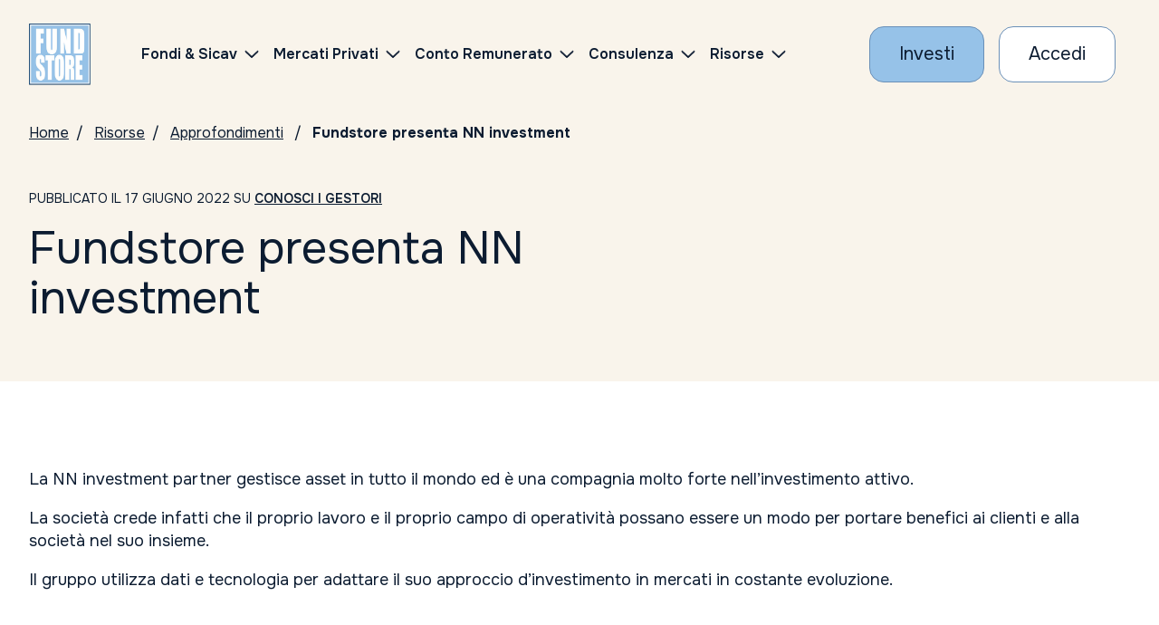

--- FILE ---
content_type: text/html; charset=UTF-8
request_url: https://risorse.fundstore.it/approfondimenti/2022/fundstore-presenta-nn-investment/
body_size: 15556
content:
<!DOCTYPE html>
<html lang="it">
<head>
    <meta charSet="utf-8"/>
    <meta http-equiv="x-ua-compatible" content="ie=edge"/>
    <meta name="viewport" content="width=device-width, initial-scale=1, shrink-to-fit=no"/>
    <meta name="copyright" content="Fundstore"/>
    <meta name="robots" content="Index, follow,NOODP,NOYDIR"/>
    <link rel="shortcut icon" href="" type="image/png">
    <link rel="icon" href="" type="image/x-icon">
    <link href="https://fonts.googleapis.com/css2?family=Onest:wght@100..900&display=swap" rel="stylesheet">

            <title>Fundstore presenta NN investment - Gli approfondimenti di Fundstore</title>
    
    <script type="text/javascript">
        window.ENV = {
            siteUrl: 'https://risorse.fundstore.it'
        }
    </script>
        <meta name='robots' content='index, follow, max-image-preview:large, max-snippet:-1, max-video-preview:-1' />
	<style>img:is([sizes="auto" i], [sizes^="auto," i]) { contain-intrinsic-size: 3000px 1500px }</style>
	
	<!-- This site is optimized with the Yoast SEO plugin v25.8 - https://yoast.com/wordpress/plugins/seo/ -->
	<meta name="description" content="La NN investment partner gestisce asset in tutto il mondo ed è una compagnia molto forte nell&#039;investimento attivo.&nbsp; La società crede infatti che il" />
	<link rel="canonical" href="https://risorse.fundstore.it/approfondimenti/2022/fundstore-presenta-nn-investment/" />
	<meta property="og:locale" content="it_IT" />
	<meta property="og:type" content="article" />
	<meta property="og:title" content="Fundstore presenta NN investment - Gli approfondimenti di Fundstore" />
	<meta property="og:description" content="La NN investment partner gestisce asset in tutto il mondo ed è una compagnia molto forte nell&#039;investimento attivo.&nbsp; La società crede infatti che il" />
	<meta property="og:url" content="https://risorse.fundstore.it/approfondimenti/2022/fundstore-presenta-nn-investment/" />
	<meta property="og:site_name" content="Gli approfondimenti di Fundstore" />
	<meta property="article:publisher" content="https://it-it.facebook.com/fundstore/" />
	<meta property="article:published_time" content="2022-06-17T08:05:01+00:00" />
	<meta property="article:modified_time" content="2025-03-12T11:58:13+00:00" />
	<meta property="og:image" content="https://risorse.fundstore.it/wp-content/uploads/2022/06/Fundstore-blog-2.png" />
	<meta property="og:image:width" content="2240" />
	<meta property="og:image:height" content="1260" />
	<meta property="og:image:type" content="image/png" />
	<meta name="author" content="Fundstore Team" />
	<meta name="twitter:card" content="summary_large_image" />
	<meta name="twitter:creator" content="@fundstore" />
	<meta name="twitter:site" content="@fundstore" />
	<meta name="twitter:label1" content="Scritto da" />
	<meta name="twitter:data1" content="Fundstore Team" />
	<meta name="twitter:label2" content="Tempo di lettura stimato" />
	<meta name="twitter:data2" content="5 minuti" />
	<script type="application/ld+json" class="yoast-schema-graph">{"@context":"https://schema.org","@graph":[{"@type":"Article","@id":"https://risorse.fundstore.it/approfondimenti/2022/fundstore-presenta-nn-investment/#article","isPartOf":{"@id":"https://risorse.fundstore.it/approfondimenti/2022/fundstore-presenta-nn-investment/"},"author":{"name":"Fundstore Team","@id":"https://risorse.fundstore.it/#/schema/person/0768c13b29fcc3a234f07633ed371acc"},"headline":"Fundstore presenta NN investment","datePublished":"2022-06-17T08:05:01+00:00","dateModified":"2025-03-12T11:58:13+00:00","mainEntityOfPage":{"@id":"https://risorse.fundstore.it/approfondimenti/2022/fundstore-presenta-nn-investment/"},"wordCount":931,"publisher":{"@id":"https://risorse.fundstore.it/#organization"},"image":{"@id":"https://risorse.fundstore.it/approfondimenti/2022/fundstore-presenta-nn-investment/#primaryimage"},"thumbnailUrl":"https://risorse.fundstore.it/wp-content/uploads/2022/06/Fundstore-blog-2.png","articleSection":["Conosci i Gestori"],"inLanguage":"it-IT"},{"@type":"WebPage","@id":"https://risorse.fundstore.it/approfondimenti/2022/fundstore-presenta-nn-investment/","url":"https://risorse.fundstore.it/approfondimenti/2022/fundstore-presenta-nn-investment/","name":"Fundstore presenta NN investment - Gli approfondimenti di Fundstore","isPartOf":{"@id":"https://risorse.fundstore.it/#website"},"primaryImageOfPage":{"@id":"https://risorse.fundstore.it/approfondimenti/2022/fundstore-presenta-nn-investment/#primaryimage"},"image":{"@id":"https://risorse.fundstore.it/approfondimenti/2022/fundstore-presenta-nn-investment/#primaryimage"},"thumbnailUrl":"https://risorse.fundstore.it/wp-content/uploads/2022/06/Fundstore-blog-2.png","datePublished":"2022-06-17T08:05:01+00:00","dateModified":"2025-03-12T11:58:13+00:00","description":"La NN investment partner gestisce asset in tutto il mondo ed è una compagnia molto forte nell'investimento attivo.&nbsp; La società crede infatti che il","breadcrumb":{"@id":"https://risorse.fundstore.it/approfondimenti/2022/fundstore-presenta-nn-investment/#breadcrumb"},"inLanguage":"it-IT","potentialAction":[{"@type":"ReadAction","target":["https://risorse.fundstore.it/approfondimenti/2022/fundstore-presenta-nn-investment/"]}]},{"@type":"ImageObject","inLanguage":"it-IT","@id":"https://risorse.fundstore.it/approfondimenti/2022/fundstore-presenta-nn-investment/#primaryimage","url":"https://risorse.fundstore.it/wp-content/uploads/2022/06/Fundstore-blog-2.png","contentUrl":"https://risorse.fundstore.it/wp-content/uploads/2022/06/Fundstore-blog-2.png","width":2240,"height":1260},{"@type":"BreadcrumbList","@id":"https://risorse.fundstore.it/approfondimenti/2022/fundstore-presenta-nn-investment/#breadcrumb","itemListElement":[{"@type":"ListItem","position":1,"name":"Home","item":"https://risorse.fundstore.it/"},{"@type":"ListItem","position":2,"name":"Fundstore presenta NN investment"}]},{"@type":"WebSite","@id":"https://risorse.fundstore.it/#website","url":"https://risorse.fundstore.it/","name":"Gli approfondimenti di Fundstore","description":"Il portale di informazione su Fondi e Sicav","publisher":{"@id":"https://risorse.fundstore.it/#organization"},"potentialAction":[{"@type":"SearchAction","target":{"@type":"EntryPoint","urlTemplate":"https://risorse.fundstore.it/?s={search_term_string}"},"query-input":{"@type":"PropertyValueSpecification","valueRequired":true,"valueName":"search_term_string"}}],"inLanguage":"it-IT"},{"@type":"Organization","@id":"https://risorse.fundstore.it/#organization","name":"Fundstore","url":"https://risorse.fundstore.it/","logo":{"@type":"ImageObject","inLanguage":"it-IT","@id":"https://risorse.fundstore.it/#/schema/logo/image/","url":"https://risorse.fundstore.it/wp-content/uploads/2022/01/907_logo_fs-1.jpg","contentUrl":"https://risorse.fundstore.it/wp-content/uploads/2022/01/907_logo_fs-1.jpg","width":1771,"height":1279,"caption":"Fundstore"},"image":{"@id":"https://risorse.fundstore.it/#/schema/logo/image/"},"sameAs":["https://it-it.facebook.com/fundstore/","https://x.com/fundstore","https://it.linkedin.com/company/fundstore.it","https://www.youtube.com/channel/UCfDhQGceOJ7N6M24XbjEKoA"]},{"@type":"Person","@id":"https://risorse.fundstore.it/#/schema/person/0768c13b29fcc3a234f07633ed371acc","name":"Fundstore Team","image":{"@type":"ImageObject","inLanguage":"it-IT","@id":"https://risorse.fundstore.it/#/schema/person/image/","url":"https://secure.gravatar.com/avatar/7836efc0817959873e14d4c648bbd8c889bdaff77fa2b4c80b2abc2adc0e4bda?s=96&d=mm&r=g","contentUrl":"https://secure.gravatar.com/avatar/7836efc0817959873e14d4c648bbd8c889bdaff77fa2b4c80b2abc2adc0e4bda?s=96&d=mm&r=g","caption":"Fundstore Team"},"description":"Il nostro gruppo di lavoro. Pubblichiamo articoli inerenti il funzionamento e le novità di Fundstore e facciamo una selezione del materiale più interessante che riceviamo dalle società di gestione.","sameAs":["https://risorse.fundstore.it"]}]}</script>
	<!-- / Yoast SEO plugin. -->


<script type="text/javascript">
/* <![CDATA[ */
window._wpemojiSettings = {"baseUrl":"https:\/\/s.w.org\/images\/core\/emoji\/16.0.1\/72x72\/","ext":".png","svgUrl":"https:\/\/s.w.org\/images\/core\/emoji\/16.0.1\/svg\/","svgExt":".svg","source":{"concatemoji":"https:\/\/risorse.fundstore.it\/wp-includes\/js\/wp-emoji-release.min.js?ver=6.8.2"}};
/*! This file is auto-generated */
!function(s,n){var o,i,e;function c(e){try{var t={supportTests:e,timestamp:(new Date).valueOf()};sessionStorage.setItem(o,JSON.stringify(t))}catch(e){}}function p(e,t,n){e.clearRect(0,0,e.canvas.width,e.canvas.height),e.fillText(t,0,0);var t=new Uint32Array(e.getImageData(0,0,e.canvas.width,e.canvas.height).data),a=(e.clearRect(0,0,e.canvas.width,e.canvas.height),e.fillText(n,0,0),new Uint32Array(e.getImageData(0,0,e.canvas.width,e.canvas.height).data));return t.every(function(e,t){return e===a[t]})}function u(e,t){e.clearRect(0,0,e.canvas.width,e.canvas.height),e.fillText(t,0,0);for(var n=e.getImageData(16,16,1,1),a=0;a<n.data.length;a++)if(0!==n.data[a])return!1;return!0}function f(e,t,n,a){switch(t){case"flag":return n(e,"\ud83c\udff3\ufe0f\u200d\u26a7\ufe0f","\ud83c\udff3\ufe0f\u200b\u26a7\ufe0f")?!1:!n(e,"\ud83c\udde8\ud83c\uddf6","\ud83c\udde8\u200b\ud83c\uddf6")&&!n(e,"\ud83c\udff4\udb40\udc67\udb40\udc62\udb40\udc65\udb40\udc6e\udb40\udc67\udb40\udc7f","\ud83c\udff4\u200b\udb40\udc67\u200b\udb40\udc62\u200b\udb40\udc65\u200b\udb40\udc6e\u200b\udb40\udc67\u200b\udb40\udc7f");case"emoji":return!a(e,"\ud83e\udedf")}return!1}function g(e,t,n,a){var r="undefined"!=typeof WorkerGlobalScope&&self instanceof WorkerGlobalScope?new OffscreenCanvas(300,150):s.createElement("canvas"),o=r.getContext("2d",{willReadFrequently:!0}),i=(o.textBaseline="top",o.font="600 32px Arial",{});return e.forEach(function(e){i[e]=t(o,e,n,a)}),i}function t(e){var t=s.createElement("script");t.src=e,t.defer=!0,s.head.appendChild(t)}"undefined"!=typeof Promise&&(o="wpEmojiSettingsSupports",i=["flag","emoji"],n.supports={everything:!0,everythingExceptFlag:!0},e=new Promise(function(e){s.addEventListener("DOMContentLoaded",e,{once:!0})}),new Promise(function(t){var n=function(){try{var e=JSON.parse(sessionStorage.getItem(o));if("object"==typeof e&&"number"==typeof e.timestamp&&(new Date).valueOf()<e.timestamp+604800&&"object"==typeof e.supportTests)return e.supportTests}catch(e){}return null}();if(!n){if("undefined"!=typeof Worker&&"undefined"!=typeof OffscreenCanvas&&"undefined"!=typeof URL&&URL.createObjectURL&&"undefined"!=typeof Blob)try{var e="postMessage("+g.toString()+"("+[JSON.stringify(i),f.toString(),p.toString(),u.toString()].join(",")+"));",a=new Blob([e],{type:"text/javascript"}),r=new Worker(URL.createObjectURL(a),{name:"wpTestEmojiSupports"});return void(r.onmessage=function(e){c(n=e.data),r.terminate(),t(n)})}catch(e){}c(n=g(i,f,p,u))}t(n)}).then(function(e){for(var t in e)n.supports[t]=e[t],n.supports.everything=n.supports.everything&&n.supports[t],"flag"!==t&&(n.supports.everythingExceptFlag=n.supports.everythingExceptFlag&&n.supports[t]);n.supports.everythingExceptFlag=n.supports.everythingExceptFlag&&!n.supports.flag,n.DOMReady=!1,n.readyCallback=function(){n.DOMReady=!0}}).then(function(){return e}).then(function(){var e;n.supports.everything||(n.readyCallback(),(e=n.source||{}).concatemoji?t(e.concatemoji):e.wpemoji&&e.twemoji&&(t(e.twemoji),t(e.wpemoji)))}))}((window,document),window._wpemojiSettings);
/* ]]> */
</script>
<style id='wp-emoji-styles-inline-css' type='text/css'>

	img.wp-smiley, img.emoji {
		display: inline !important;
		border: none !important;
		box-shadow: none !important;
		height: 1em !important;
		width: 1em !important;
		margin: 0 0.07em !important;
		vertical-align: -0.1em !important;
		background: none !important;
		padding: 0 !important;
	}
</style>
<link rel='stylesheet' id='wp-block-library-css' href='https://risorse.fundstore.it/wp-includes/css/dist/block-library/style.min.css?ver=6.8.2' type='text/css' media='all' />
<style id='classic-theme-styles-inline-css' type='text/css'>
/*! This file is auto-generated */
.wp-block-button__link{color:#fff;background-color:#32373c;border-radius:9999px;box-shadow:none;text-decoration:none;padding:calc(.667em + 2px) calc(1.333em + 2px);font-size:1.125em}.wp-block-file__button{background:#32373c;color:#fff;text-decoration:none}
</style>
<style id='global-styles-inline-css' type='text/css'>
:root{--wp--preset--aspect-ratio--square: 1;--wp--preset--aspect-ratio--4-3: 4/3;--wp--preset--aspect-ratio--3-4: 3/4;--wp--preset--aspect-ratio--3-2: 3/2;--wp--preset--aspect-ratio--2-3: 2/3;--wp--preset--aspect-ratio--16-9: 16/9;--wp--preset--aspect-ratio--9-16: 9/16;--wp--preset--color--black: #000000;--wp--preset--color--cyan-bluish-gray: #abb8c3;--wp--preset--color--white: #ffffff;--wp--preset--color--pale-pink: #f78da7;--wp--preset--color--vivid-red: #cf2e2e;--wp--preset--color--luminous-vivid-orange: #ff6900;--wp--preset--color--luminous-vivid-amber: #fcb900;--wp--preset--color--light-green-cyan: #7bdcb5;--wp--preset--color--vivid-green-cyan: #00d084;--wp--preset--color--pale-cyan-blue: #8ed1fc;--wp--preset--color--vivid-cyan-blue: #0693e3;--wp--preset--color--vivid-purple: #9b51e0;--wp--preset--gradient--vivid-cyan-blue-to-vivid-purple: linear-gradient(135deg,rgba(6,147,227,1) 0%,rgb(155,81,224) 100%);--wp--preset--gradient--light-green-cyan-to-vivid-green-cyan: linear-gradient(135deg,rgb(122,220,180) 0%,rgb(0,208,130) 100%);--wp--preset--gradient--luminous-vivid-amber-to-luminous-vivid-orange: linear-gradient(135deg,rgba(252,185,0,1) 0%,rgba(255,105,0,1) 100%);--wp--preset--gradient--luminous-vivid-orange-to-vivid-red: linear-gradient(135deg,rgba(255,105,0,1) 0%,rgb(207,46,46) 100%);--wp--preset--gradient--very-light-gray-to-cyan-bluish-gray: linear-gradient(135deg,rgb(238,238,238) 0%,rgb(169,184,195) 100%);--wp--preset--gradient--cool-to-warm-spectrum: linear-gradient(135deg,rgb(74,234,220) 0%,rgb(151,120,209) 20%,rgb(207,42,186) 40%,rgb(238,44,130) 60%,rgb(251,105,98) 80%,rgb(254,248,76) 100%);--wp--preset--gradient--blush-light-purple: linear-gradient(135deg,rgb(255,206,236) 0%,rgb(152,150,240) 100%);--wp--preset--gradient--blush-bordeaux: linear-gradient(135deg,rgb(254,205,165) 0%,rgb(254,45,45) 50%,rgb(107,0,62) 100%);--wp--preset--gradient--luminous-dusk: linear-gradient(135deg,rgb(255,203,112) 0%,rgb(199,81,192) 50%,rgb(65,88,208) 100%);--wp--preset--gradient--pale-ocean: linear-gradient(135deg,rgb(255,245,203) 0%,rgb(182,227,212) 50%,rgb(51,167,181) 100%);--wp--preset--gradient--electric-grass: linear-gradient(135deg,rgb(202,248,128) 0%,rgb(113,206,126) 100%);--wp--preset--gradient--midnight: linear-gradient(135deg,rgb(2,3,129) 0%,rgb(40,116,252) 100%);--wp--preset--font-size--small: 13px;--wp--preset--font-size--medium: 20px;--wp--preset--font-size--large: 36px;--wp--preset--font-size--x-large: 42px;--wp--preset--spacing--20: 0.44rem;--wp--preset--spacing--30: 0.67rem;--wp--preset--spacing--40: 1rem;--wp--preset--spacing--50: 1.5rem;--wp--preset--spacing--60: 2.25rem;--wp--preset--spacing--70: 3.38rem;--wp--preset--spacing--80: 5.06rem;--wp--preset--shadow--natural: 6px 6px 9px rgba(0, 0, 0, 0.2);--wp--preset--shadow--deep: 12px 12px 50px rgba(0, 0, 0, 0.4);--wp--preset--shadow--sharp: 6px 6px 0px rgba(0, 0, 0, 0.2);--wp--preset--shadow--outlined: 6px 6px 0px -3px rgba(255, 255, 255, 1), 6px 6px rgba(0, 0, 0, 1);--wp--preset--shadow--crisp: 6px 6px 0px rgba(0, 0, 0, 1);}:where(.is-layout-flex){gap: 0.5em;}:where(.is-layout-grid){gap: 0.5em;}body .is-layout-flex{display: flex;}.is-layout-flex{flex-wrap: wrap;align-items: center;}.is-layout-flex > :is(*, div){margin: 0;}body .is-layout-grid{display: grid;}.is-layout-grid > :is(*, div){margin: 0;}:where(.wp-block-columns.is-layout-flex){gap: 2em;}:where(.wp-block-columns.is-layout-grid){gap: 2em;}:where(.wp-block-post-template.is-layout-flex){gap: 1.25em;}:where(.wp-block-post-template.is-layout-grid){gap: 1.25em;}.has-black-color{color: var(--wp--preset--color--black) !important;}.has-cyan-bluish-gray-color{color: var(--wp--preset--color--cyan-bluish-gray) !important;}.has-white-color{color: var(--wp--preset--color--white) !important;}.has-pale-pink-color{color: var(--wp--preset--color--pale-pink) !important;}.has-vivid-red-color{color: var(--wp--preset--color--vivid-red) !important;}.has-luminous-vivid-orange-color{color: var(--wp--preset--color--luminous-vivid-orange) !important;}.has-luminous-vivid-amber-color{color: var(--wp--preset--color--luminous-vivid-amber) !important;}.has-light-green-cyan-color{color: var(--wp--preset--color--light-green-cyan) !important;}.has-vivid-green-cyan-color{color: var(--wp--preset--color--vivid-green-cyan) !important;}.has-pale-cyan-blue-color{color: var(--wp--preset--color--pale-cyan-blue) !important;}.has-vivid-cyan-blue-color{color: var(--wp--preset--color--vivid-cyan-blue) !important;}.has-vivid-purple-color{color: var(--wp--preset--color--vivid-purple) !important;}.has-black-background-color{background-color: var(--wp--preset--color--black) !important;}.has-cyan-bluish-gray-background-color{background-color: var(--wp--preset--color--cyan-bluish-gray) !important;}.has-white-background-color{background-color: var(--wp--preset--color--white) !important;}.has-pale-pink-background-color{background-color: var(--wp--preset--color--pale-pink) !important;}.has-vivid-red-background-color{background-color: var(--wp--preset--color--vivid-red) !important;}.has-luminous-vivid-orange-background-color{background-color: var(--wp--preset--color--luminous-vivid-orange) !important;}.has-luminous-vivid-amber-background-color{background-color: var(--wp--preset--color--luminous-vivid-amber) !important;}.has-light-green-cyan-background-color{background-color: var(--wp--preset--color--light-green-cyan) !important;}.has-vivid-green-cyan-background-color{background-color: var(--wp--preset--color--vivid-green-cyan) !important;}.has-pale-cyan-blue-background-color{background-color: var(--wp--preset--color--pale-cyan-blue) !important;}.has-vivid-cyan-blue-background-color{background-color: var(--wp--preset--color--vivid-cyan-blue) !important;}.has-vivid-purple-background-color{background-color: var(--wp--preset--color--vivid-purple) !important;}.has-black-border-color{border-color: var(--wp--preset--color--black) !important;}.has-cyan-bluish-gray-border-color{border-color: var(--wp--preset--color--cyan-bluish-gray) !important;}.has-white-border-color{border-color: var(--wp--preset--color--white) !important;}.has-pale-pink-border-color{border-color: var(--wp--preset--color--pale-pink) !important;}.has-vivid-red-border-color{border-color: var(--wp--preset--color--vivid-red) !important;}.has-luminous-vivid-orange-border-color{border-color: var(--wp--preset--color--luminous-vivid-orange) !important;}.has-luminous-vivid-amber-border-color{border-color: var(--wp--preset--color--luminous-vivid-amber) !important;}.has-light-green-cyan-border-color{border-color: var(--wp--preset--color--light-green-cyan) !important;}.has-vivid-green-cyan-border-color{border-color: var(--wp--preset--color--vivid-green-cyan) !important;}.has-pale-cyan-blue-border-color{border-color: var(--wp--preset--color--pale-cyan-blue) !important;}.has-vivid-cyan-blue-border-color{border-color: var(--wp--preset--color--vivid-cyan-blue) !important;}.has-vivid-purple-border-color{border-color: var(--wp--preset--color--vivid-purple) !important;}.has-vivid-cyan-blue-to-vivid-purple-gradient-background{background: var(--wp--preset--gradient--vivid-cyan-blue-to-vivid-purple) !important;}.has-light-green-cyan-to-vivid-green-cyan-gradient-background{background: var(--wp--preset--gradient--light-green-cyan-to-vivid-green-cyan) !important;}.has-luminous-vivid-amber-to-luminous-vivid-orange-gradient-background{background: var(--wp--preset--gradient--luminous-vivid-amber-to-luminous-vivid-orange) !important;}.has-luminous-vivid-orange-to-vivid-red-gradient-background{background: var(--wp--preset--gradient--luminous-vivid-orange-to-vivid-red) !important;}.has-very-light-gray-to-cyan-bluish-gray-gradient-background{background: var(--wp--preset--gradient--very-light-gray-to-cyan-bluish-gray) !important;}.has-cool-to-warm-spectrum-gradient-background{background: var(--wp--preset--gradient--cool-to-warm-spectrum) !important;}.has-blush-light-purple-gradient-background{background: var(--wp--preset--gradient--blush-light-purple) !important;}.has-blush-bordeaux-gradient-background{background: var(--wp--preset--gradient--blush-bordeaux) !important;}.has-luminous-dusk-gradient-background{background: var(--wp--preset--gradient--luminous-dusk) !important;}.has-pale-ocean-gradient-background{background: var(--wp--preset--gradient--pale-ocean) !important;}.has-electric-grass-gradient-background{background: var(--wp--preset--gradient--electric-grass) !important;}.has-midnight-gradient-background{background: var(--wp--preset--gradient--midnight) !important;}.has-small-font-size{font-size: var(--wp--preset--font-size--small) !important;}.has-medium-font-size{font-size: var(--wp--preset--font-size--medium) !important;}.has-large-font-size{font-size: var(--wp--preset--font-size--large) !important;}.has-x-large-font-size{font-size: var(--wp--preset--font-size--x-large) !important;}
:where(.wp-block-post-template.is-layout-flex){gap: 1.25em;}:where(.wp-block-post-template.is-layout-grid){gap: 1.25em;}
:where(.wp-block-columns.is-layout-flex){gap: 2em;}:where(.wp-block-columns.is-layout-grid){gap: 2em;}
:root :where(.wp-block-pullquote){font-size: 1.5em;line-height: 1.6;}
</style>
<link rel='stylesheet' id='fundstore-css' href='https://risorse.fundstore.it/wp-content/themes/fundstore/assets/css/fundstore.css?ver=2.0.0' type='text/css' media='all' />
<script type="text/javascript" src="https://risorse.fundstore.it/wp-includes/js/jquery/jquery.min.js?ver=3.7.1" id="jquery-core-js"></script>
<script type="text/javascript" src="https://risorse.fundstore.it/wp-includes/js/jquery/jquery-migrate.min.js?ver=3.4.1" id="jquery-migrate-js"></script>
<script type="text/javascript" src="https://risorse.fundstore.it/wp-content/themes/fundstore/assets/js/vendor.js?ver=2.0.0" id="vendor-js"></script>
<link rel="https://api.w.org/" href="https://risorse.fundstore.it/wp-json/" /><link rel="alternate" title="JSON" type="application/json" href="https://risorse.fundstore.it/wp-json/wp/v2/posts/664" /><link rel="EditURI" type="application/rsd+xml" title="RSD" href="https://risorse.fundstore.it/xmlrpc.php?rsd" />
<meta name="generator" content="WordPress 6.8.2" />
<link rel='shortlink' href='https://risorse.fundstore.it/?p=664' />
<link rel="alternate" title="oEmbed (JSON)" type="application/json+oembed" href="https://risorse.fundstore.it/wp-json/oembed/1.0/embed?url=https%3A%2F%2Frisorse.fundstore.it%2Fapprofondimenti%2F2022%2Ffundstore-presenta-nn-investment%2F" />
<link rel="alternate" title="oEmbed (XML)" type="text/xml+oembed" href="https://risorse.fundstore.it/wp-json/oembed/1.0/embed?url=https%3A%2F%2Frisorse.fundstore.it%2Fapprofondimenti%2F2022%2Ffundstore-presenta-nn-investment%2F&#038;format=xml" />
<link rel="icon" href="https://risorse.fundstore.it/wp-content/uploads/2024/02/cropped-android-chrome-192x192-1-32x32.png" sizes="32x32" />
<link rel="icon" href="https://risorse.fundstore.it/wp-content/uploads/2024/02/cropped-android-chrome-192x192-1-192x192.png" sizes="192x192" />
<link rel="apple-touch-icon" href="https://risorse.fundstore.it/wp-content/uploads/2024/02/cropped-android-chrome-192x192-1-180x180.png" />
<meta name="msapplication-TileImage" content="https://risorse.fundstore.it/wp-content/uploads/2024/02/cropped-android-chrome-192x192-1-270x270.png" />
    <meta name="description" content=""/>

    <style>
        html {
            margin-top: 0 !important;
        }
    </style>

</head>

<body >


<!-- MAIN WRAPPER -->
<div class="fundstore-main-wrapper">


    <header id="main-navbar" class="navbar__wrapper">

        <div class="navbar container-fluid js-navbar">
            <div class="navbar-elements align-items-center">

                <a class="navbar-logo" href="https://www.fundstore.it/fs/home.faces" aria-label="FUNDSTORE">
                    <img src="https://risorse.fundstore.it/wp-content/themes/fundstore/assets/img/logo-fundstore.svg"
                         alt="FUNDSTORE"/>
                </a>

                <div id="navigation-navbar" class="js-mobile-aria-hidden navbar-menu" aria-hidden="false">
                    <div class="navbar-inner">
                        <div class="menu-container" data-anchor="primary-menu" id="primary-menu"
                             data-title="Skip to Navigation Menu">

                            <nav class="d-flex align-items-center ms-lg-3 ms-xl-5">
                                <ul class="menu">
                                    <!-- dynamic menu will be rendered here -->
                                </ul>
                            </nav>

                            <div id="js-sub-menu-background" class="sub-menu-background">
                                <span></span>
                                <span></span>
                            </div>

                        </div>
                    </div>
                </div>

                <div class="row g-2 g-md-3 align-items-center flex-nowrap">

                    <div class="col-auto">
                        <a href="https://www.fundstore.it/fs/form-fase1.faces" class="cta cta--primary"
                           aria-label="Investi con Fundstore">Investi</a>
                    </div>
                    <div class="col-auto">
                        <a href="https://www.fundstore.it/fs/login.faces" class="cta cta--secondary"
                           aria-label="Accesso Cliente">Accedi</a>

                    </div>

                    <div class="col-auto">
                        <button role="button" class="navbar-button navbar-button__burger js-navbar-burger d-lg-none"
                                aria-label="Menu" aria-expanded="false" data-target="navigation-navbar">
                            <svg xmlns="http://www.w3.org/2000/svg" viewBox="0 0 24 24" width="24" height="24">
                                <g class="menu-state menu-state--is-not-active">
                                    <path d="M0,11.7h24M0,4h24M0,20h24" fill="none" stroke="#17345b"
                                          stroke-width="2"/>
                                </g>
                                <g class="menu-state menu-state--is-active">
                                    <path d="M3.5,3.5l17,17M3.5,20.5L20.5,3.5" fill="none" stroke="#17345b"
                                          stroke-width="2"/>
                                </g>
                            </svg>

                        </button>
                    </div>
                </div>
            </div>
        </div>

    </header>

    <main>




<nav class="breadcrumbs container-fluid py-3" aria-label="Breadcrumbs">
    <ul>
        <li><a href="https://www.fundstore.it" aria-label="Homepage">Home</a></li>
                    <li><a href="https://risorse.fundstore.it" aria-label="Vai alla pagina Risorse">Risorse</a></li>
                            <li><a href="https://risorse.fundstore.it/approfondimenti" aria-label="Vai alla pagina Approfondimenti">Approfondimenti</a>
            </li>
                                    <li aria-current="page">Fundstore presenta NN investment</li>
        
    </ul>
</nav>
<section>

    <div class="container-fluid news news--title-section">

        <div class="col">
            <div class="news-title py-3">
                <div class="news-date py-0 mt-3">
                    <div>
                    <span>

                        Pubblicato il 17 giugno 2022                                                    su
                                                            <a
                                    class="bold"
                                    href="https://risorse.fundstore.it/approfondimenti/categoria/conosci-i-gestori/"
                                >
                                    Conosci i Gestori                                </a>
                                                    
                    </span>
                    </div>

                </div>
                <h1 class="title h1 my-3">Fundstore presenta NN investment</h1>
                            </div>

        </div>
        <div class="py-2 py-lg-3"></div>
</section>
<section class="news section-background-white">
    <div class="py-4 py-lg-5"></div>
    <div class="container-fluid">


        <div class="news-content cms-txt">

            
<p>La NN investment partner gestisce asset in tutto il mondo ed è una compagnia molto forte nell&#8217;investimento attivo.&nbsp;</p>



<p>La società crede infatti che il proprio lavoro e il proprio campo di operatività possano essere un modo per portare benefici ai clienti e alla società nel suo insieme.&nbsp;</p>



<p>Il gruppo utilizza dati e tecnologia per adattare il suo approccio d&#8217;investimento in mercati in costante evoluzione.</p>



<figure class="wp-block-embed is-type-video is-provider-youtube wp-block-embed-youtube wp-embed-aspect-16-9 wp-has-aspect-ratio"><div class="wp-block-embed__wrapper">
<iframe title="Fundstore presenta NN investment" width="500" height="281" src="https://www.youtube.com/embed/ERVXsir11y4?feature=oembed" frameborder="0" allow="accelerometer; autoplay; clipboard-write; encrypted-media; gyroscope; picture-in-picture; web-share" referrerpolicy="strict-origin-when-cross-origin" allowfullscreen></iframe>
</div></figure>



<h2 class="wp-block-heading"><strong>La storia di NN (L)</strong></h2>



<p>Il gruppo nasce quasi 175 anni fa nei Paesi Bassi, quando i fondi regionali iniziarono ad essere orientati verso la comunità. Il gruppo fin dagli esordi ha sempre avuto un forte spirito imprenditoriale, voglia di innovazione e ha prestato sempre attenzione al rischio: sono questi gli ingredienti che hanno guidato fin da subito il successo di NN investment.</p>



<p>Il gruppo nasce nella città olandese di Zutphen, dove Gerrit Jan Dercksen e Christiaan Marianus Henny fondarono una prima compagnia di assicurazioni.</p>



<p>Il gruppo agiva nel campo degli incendi e parallelamente aveva aperto un&#8217;associazione volontaria di vigili del fuoco, collaborando con i loro dipendenti.</p>



<p>Diversi anni dopo, l&#8217;azienda prese il nome di De Nederlanden van 1845 e si trasferì a L&#8217;Aia. Si è fusa con la Nationale Levensverzekering-Bank nel 1963 per formare Nationale-Nederlanden.</p>



<p>Il gruppo diventa una società di asset management indipendente nel 1994 con la fondazione di ING Investment Management, per poi cambiare il proprio nome in NN Investment Partners nel 2015.</p>



<p>Il 2000 è l’anno in cui NN Investment ha lanciato la sua prima strategia azionaria sostenibile, concentrandosi sulle società il cui comportamento, modelli di business o creazione di valore supportano la sostenibilità. Oggi le strategie sostenibili del gruppo includono anche soluzioni multi-asset, credito ed enhanced index.</p>



<p>Nel 2008 la compagnia è stata tra le prime firmatarie dei Principles for Responsible Investment (UN PRI) delle Nazioni Unite, un&#8217;organizzazione internazionale che sostiene l&#8217;uso dei criteri ESG nel processo decisionale di investimento.</p>



<p>Ad oggi grazie a questo impegno che dura da anni, la compagnia ha ricevuto un rating A+ da UN PRI per l’investimento responsabile e l&#8217;integrazione ESG.</p>



<p>Nel 2016 il gruppo crea uno dei primi veri fondi obbligazionari verdi del settore, che gli consente ancora oggi di restare all&#8217;avanguardia, con un occhio attento all&#8217;impatto di queste obbligazioni che vengono emesse da governi e aziende per finanziare progetti legati al clima o all&#8217;ambiente.</p>



<p>Avere un effetto positivio attraverso il prestito nei mercati emergenti richiede esperienza e partner locali. Ecco perché dal 2018 il gruppo collabora con la Dutch Entrepreneurial Development Bank (FMO) per coinvestire in prestiti dei mercati emergenti.</p>



<p>Il gruppo ha una collaborazione anche con gli investitori cinesi nell&#8217;utilizzo dei criteri ESG nel loro processo decisionale attraverso la partnership strategica con China Asset Management Co. Ltd., il principale gestore patrimoniale del paese.</p>



<p>Nel 2022, Goldman Sachs ha acquisito NN IP, combinando le competenze del gruppo negli investimenti sostenibili e la specializzazione europea con la portata e la rete globali di Goldman Sachs Asset Management.&nbsp;</p>



<p>Questa partnership di valore e una chiara ricerca dell’eccellenza, orientano il gruppo a dare vita a un’attività commerciale di successo e che porti cambiamenti significativi su scala globale.</p>



<div style="height:41px" aria-hidden="true" class="wp-block-spacer"></div>



<h2 class="wp-block-heading"><strong>L’approccio della compagnia</strong></h2>



<p>L’approccio del gruppo si basa su una serie di valori saldi:</p>



<ul class="wp-block-list"><li>Per NN investment, gli investimenti responsabili e gli ESG rappresentano la svolta verso un futuro sostenibile e a rendimenti interessanti;</li></ul>



<ul class="wp-block-list"><li>La tecnologia e l&#8217;analisi comportamentale sono fondamentali per capire i trend di mercato. La compagnia in questo modo può promuovere una maggiore adattabilità a contesti diversi</li></ul>



<ul class="wp-block-list"><li>Il gruppo si impegna a comprendere il rischio d’investimento: l’intento è generare rendimenti solidi</li></ul>



<ul class="wp-block-list"><li>La società deve farsi guidare dalla diversità di pensiero: questa è in grado di generare creatività e potere di previsione più alto</li></ul>



<ul class="wp-block-list"><li>L&#8217;approccio di squadra promuove una cultura di collaborazione tra i professionisti degli investimenti per sfruttare le conoscenze e le competenze tra i team</li></ul>



<ul class="wp-block-list"><li>La creatività umana deve combinarsi costantemente con il rigore dei processi e la tecnologia per permettere all’azienda di prendere decisioni sempre più forti</li></ul>



<div style="height:40px" aria-hidden="true" class="wp-block-spacer"></div>



<h2 class="wp-block-heading"><strong>La visione a lungo termine per i clienti</strong></h2>



<p>I mercati sono dinamici, complessi e non sempre razionali. Ecco perché i clienti hanno bisogno di un supporto costante e professionale.</p>



<p>Il gruppo vuole adottare un approccio costantemente attivo che possa dare valore nel lungo termine, senza false promesse nel breve.&nbsp;</p>



<p>Il primo step di questo approccio è l’analisi dei dati in tempo reale con il supporto dell’ intelligenza artificiale che supporta la comprensione di cosa può influenzare i portafogli dei clienti.&nbsp;</p>



<p>Il secondo step è quello di investire costantemente in modo responsabile, poiché ciò contribuisce a un futuro migliore e a rendimenti interessanti.&nbsp;</p>



<div style="height:40px" aria-hidden="true" class="wp-block-spacer"></div>



<h2 class="wp-block-heading"><strong>L’impegno della compagnia nella sostenibilità</strong></h2>



<p>Come dicevano nei precedenti paragrafi, l’approccio agli investimenti responsabili del gruppo è notevole.</p>



<p>Si basa su due principi fondamentali:</p>



<ul class="wp-block-list"><li>Fare la differenza in un contesto ampio e nel lungo termine: il gruppo è consapevole delle sfide che la società deve affrontare a causa del cambiamento climatico e delle prospettive sociali ed economiche. In quanto gestore patrimoniale globale, la compagnia sente una responsabilità che va al di là degli utili finanziari a breve termine. Lavorare nel lungo periodo rende il capitale in grado di influenzare positivamente la società e indirizzarla verso un futuro sostenibile.</li></ul>



<ul class="wp-block-list"><li>Miglioramento dei rendimenti. In NN Investement si crede nel forte legame fra l’impatto positivo a lungo termine degli investimenti responsabili e migliori rendimenti corretti al rischio. L’integrazione dei criteri ESG può dunque avere effetti positivi sul benessere della società e dell’ambiente, permettendo di identificare i rischi e le opportunità associati.</li></ul>



<p>Per approfondire tutti i prodotti relativi ad NN Investement&nbsp; potete chiedere ulteriori informazioni ai nostri esperti su Fundstore</p>

            
            
        </div>

    </div>

    <div class="row news-menu-item">
        <div class="col">


            <div class="container-fluid">
                <div class="row m-0 ">

                    

                    <div class="col news-menu-item-tags mt-5">
                                            </div>

                </div>


            </div>


        </div>
    </div>
    <div class="container-fluid">

        <div class="news-end-note">
            <div class="col">
                <h5>Fundstore Team</h5>
                <p>Il nostro gruppo di lavoro. Pubblichiamo articoli inerenti il funzionamento e le novità di Fundstore e facciamo una selezione del materiale più interessante che riceviamo dalle società di gestione.</p>
            </div>
        </div>
    </div>
    </div>

</section>

<section class="section-background-white">
    <div class="py-3 py-lg-4"></div>
    <div class="container-fluid">
<div class="form card card__container card--neutral">
    
            <div class="form__intro pb-4 pb-lg-5">
                <p class="title h3 mb-2">
                    <strong>Investi con Fundstore</strong>
                </p>
                <div class="cms-txt">
                <p>Grazie a Fundstore puoi investire in modo semplice, autonomo, veloce e a costo zero.</p>
                </div>
            </div>
    
            <form class="row g-3"
                                id="idCf:j_id_1n_2"
                                                                method="get"
                                                                                                action="https://www.fundstore.it/fs/form-fase1.faces"
            >
                <div class="col-md-4 form-group">
                    <label for="idCf:firstName" class="form-label">Nome</label>
                    <input id="idCf:firstName" name="idCf:firstName" type="text" value="" placeholder="Nome" maxlength="30" class="form-control" required="">
                </div>
                <div class="col-md-4 form-group">
                    <label for="idCf:lastName" class="form-label">Cognome</label>
                    <input id="idCf:lastName" name="idCf:lastName" type="text" value="" placeholder="Cognome" maxlength="20" class="form-control" required="">
                </div>
                <div class="col-md-4 form-group">
                    <label for="idCf:emailAddress" class="form-label">Email</label>
                    <input id="idCf:emailAddress" name="idCf:emailAddress" type="email" value="" placeholder="Email" maxlength="100" class="form-control" required="">
                </div>
                <div class="col-12" role="separator"></div>

                <div class="col-12">
                    <button type="submit" class="cta cta--primary">Investi con Fundstore</button>

                    <script type="text/javascript" src="https://www.fundstore.it/fs/javax.faces.resource/oamSubmit.js.faces?ln=org.apache.myfaces"></script>

                                            <a href="#" onclick="return myfaces.oam.submitForm('idCf:j_id_1n_2','idCf:executeForm');" id="idCf:executeForm" style="display: none;">
                                                Investi con Fundstore
                                            </a>

                    <div class="form-check mt-4">
                                                <input class="form-check-input" id="idCf:privacy" type="checkbox" name="idCf:privacy" required value="true" />
                                                <label class="form-check-label cms-txt">Ho letto e accetto <a class="js-modal" data-target="informativaPrivacy">l'informativa sulla privacy</a></span>
                                            </div>


                </div>
            </form>
        </div>

        <div class="modal" id="informativaPrivacy" role="dialog" aria-labelledby="informativaPrivacyTitle" aria-modal="true">
    <div class="modal__container">
        <div class="modal__header px-3 px-lg-4 py-3">
            <div class="row align-items-center">
                <div class="col">
                    <p id="informativaPrivacyTitle" class="title h4">Informativa Privacy</p>
                </div>
                <div class="col-auto">
                    <button type="button" class="js-modal-close modal__close" data-target="informativaPrivacy" aria-label="Close" lang="en">
                        <img src="https://risorse.fundstore.it/wp-content/themes/fundstore/assets/img/icons/close.svg" />
                    </button>
                </div>
            </div>
        </div>

        <div class="js-modal-content modal__content cms-txt px-3 px-lg-4 py-4" tabindex="0">
            <p>
                INFORMATIVA AI SENSI DEGLI ARTT. 12, 13 E 14 DEL REGOLAMENTO UE 679/2016
            </p>
            <p>
                In conformità con il Regolamento UE 679/2016, Banca Ifigest S.p.A. (di seguito “BANCA”), in qualità di Titolare del trattamento, è tenuta a fornire alcune informazioni riguardanti l'utilizzo dei dati personali. Le suddette informazioni si riferiscono anche ai trattamenti e alle comunicazioni effettuati dalle società terze in qualità di autonomi titolari, il cui elenco è disponibile presso la sede legale della BANCA, che prestano i servizi finanziari o emettono i prodotti finanziari bancari o assicurativi, offerti dalla Banca e da Lei acquistati ovvero pubblicizzano, promuovono e collocano i prodotti e servizi emessi o offerti dalla Banca stessa (di seguito &quot;Società Terze&quot;).
            </p>
            <p>
                Tutti i soggetti che trattano dati personali sono stati autorizzati dal Titolare ex art. 29 del Regolamento. <br />
                La presente informativa riguarda la navigazione del sito web riferibile al seguente indirizzo: www.fundstore.it <br />
                L’informativa è resa solo per il suddetto sito e non anche per altri siti web eventualmente consultati dall’utente tramite link.
            </p>
            <p></p>
            <p>
                <strong>1. Fonte dei dati personali</strong>
            </p>
            <p>
                I dati personali in possesso della BANCA sono acquisiti o direttamente dal/dai soggetto/i interessato/i (di seguito anche &quot;interessato&quot;). <br />
                Alcuni dati personali forniti dall'interessato sono obbligatori ai fini della conclusione del contratto; la mancata comunicazione di detti dati preclude alla BANCA la possibilità di svolgere il SERVIZIO. A titolo esemplificativo, rientrano tra i dati obbligatori per poter fornire il SERVIZIO le informazioni relative al livello di conoscenza ed esperienza del cliente.
            </p>
            <p></p>
            <p>
                <strong>2. Natura dei dati personali</strong>
            </p>
            <p>
                I trattamenti effettuati attraverso questo sito hanno per oggetto i dati COMUNI degli utenti.
            </p>
            <p></p>
            <p>
                <strong>3. Modalità di Trattamento</strong>
            </p>
            <p>
                Il trattamento verrà effettuato mediante elaborazioni manuali o strumenti elettronici o comunque automatizzati, secondo logiche strettamente correlate alle finalità indicate e comunque in modo tale da garantire la riservatezza e la sicurezza dei dati personali.
            </p>
            <p>
                I dati personali trattati dalla BANCA e dalle Società Terze non sono oggetto di diffusione.
            </p>
            <p></p>
            <p>
                <strong>4. Finalità di Trattamento</strong>
            </p>
            <p>
                Finalità strettamente connesse all’esecuzione e gestione del contratto. <br />
                Per tali finalità i dati possono essere comunicati a società o enti esterni per gli adempimenti previsti dalla legge aventi qualifica di Titolare autonomo dei dati ricevuti. La BANCA al fine di eseguire le disposizioni da Lei impartite e regolare i corrispettivi previsti dal contratto da Lei stipulato potrà comunicare i dati a intermediari bancari, finanziari, imprese di assicurazione. I dati, inoltre, per le medesime finalità potranno essere comunicati in adempimento di obblighi previsti da disposizioni di legge, di regolamento o da normative comunitarie, nonché per l'esecuzione degli obblighi derivanti dal CONTRATTO. L'elenco completo ed aggiornato dei soggetti ai quali i dati personali possono essere comunicati può essere richiesto in ogni momento al Titolare, ai recapiti sotto specificati. Il conferimento dei dati per tale finalità è facoltativo, tuttavia, il rifiuto al conferimento stesso renderebbe impossibile l’instaurarsi del rapporto contrattuale. Per tale trattamento non occorre il consenso dell'interessato.
            </p>
            <p>
                Finalità di Comunicazione commerciale, Vendita diretta, Invio di materiale pubblicitario e Ricerche di mercato. <br />
                I dati possono essere comunicati a società o enti esterni, limitatamente alle finalità sopra descritte. La Banca all'interno di un rapporto di promozione e vendita dei propri SERVIZI, potrà comunicare i dati o parte di essi a società del proprio gruppo di appartenenza. Il conferimento dei dati per tale finalità è facoltativo, tuttavia, il rifiuto al conferimento stesso renderebbe impossibile il trattamento per le sopra indicate finalità. Per tale trattamento occorre il consenso dell'interessato, in mancanza del quale non sarà possibile perseguire le finalità di cui sopra. Il consenso potrà essere revocato in qualsiasi momento.
            </p>
            <p></p>
            <p>
                <strong>5. Tempi di Ritenzione dei dati</strong>
            </p>
            <p>
                I dati personali di cui sopra, sono ritenuti dal Titolare per il tempo strettamente necessario all’esecuzione delle attività tecniche indicate, nonché per l’esecuzione e la gestione del rapporto contrattuale instauratosi con l’utente/cliente. In ogni caso, dopo la cessazione del rapporto contrattuale, i dati personali, saranno trattenuti dalla BANCA per un periodo di dieci anni, termine di prescrizione ordinaria, per l’eventuale tutela giuridica della BANCA stessa.
            </p>
            <p></p>
            <p>
                <strong>6. Diritti degli interessati</strong>
            </p>
            <p>
                Informiamo, infine, che gli artt. Da 15 a 22 del Regolamento EU 2016/679 conferiscono agli interessati l 'esercizio di specifici diritti. In particolare, gli interessati potranno ottenere dal Titolare, in ordine ai propri dati personali: l’accesso (art. 15); la rettifica (art. 16); la cancellazione – oblio - (art. 17); la limitazione al trattamento (art. 18); la notifica in caso di rettifica, cancellazione o limitazione (art. 19); la portabilità (art. 20); diritto di opposizione (art. 21) e la non sottoposizione a processi decisionali automatizzati e profilazione (art. 22). Gli interessati hanno inoltre il diritto di proporre reclamo a un’Autorità di controllo (art. 13, comma 2, lett. d e art. 14, comma 2, lett. e).
            </p>
            <p></p>
            <p>
                <strong>7. Titolare, Responsabile del Trattamento e Responsabile della Protezione dei dati personali</strong>
            </p>
            <p>
                <strong>Titolare</strong> del trattamento è la Banca Ifigest S.p.A., con sede in Firenze, piazza Santa Maria Soprarno 1, contattabile ai seguenti indirizzi: <br />
                <a href="mailto:info@bancaifigest.it" target="_blank" rel="noopener">info@bancaifigest.it</a>; <br />
                PEC: <a href="mailto:segreteria.ifigest@legalmail.it">segreteria.ifigest@legalmail.it</a>.
            </p>
            <p>
                <strong>Responsabile del Trattamento</strong> dei dati personali è Enrico Algieri domiciliato per la carica presso la sede del Titolare, contattabile al seguente indirizzo: <a href="mailto:titolare@bancaifigest.it" target="_blank" rel="noopener">titolare@bancaifigest.it</a>
            </p>
            <p>
                <strong>Responsabile della Protezione</strong> dei dati personali è l’avv. Paolo Recla, domiciliato per la carica presso la sede del Titolare, contattabile al seguente indirizzo: <a href="mailto:dpo@bancaifigest.it" target="_blank" rel="noopener">dpo@bancaifigest.it</a>.
            </p>
        </div>
    </div>
</div>    <div class="py-4 py-lg-5"></div>
</section>

</main>


<footer class="footer" id="main-footer">

    <div class="footer__top">
        <div class="container-fluid">
            <nav class="row js-footer-nav">

                <div class="col-md-4 col-lg-2 footer__social">

                    <div>
                        <div class="title h5 py-2 d-md-none">
                            <span>Scarica l'app</span>
                        </div>
                        <ul>
                            <li>
                                <a class="app" href="https://itunes.apple.com/it/app/fundstore/id1115574825?mt=8"
                                   target="_blank" aria-label="Fundstore app su App Store per IOS">
                                    <img
                                        src="https://risorse.fundstore.it/wp-content/themes/fundstore/assets/img/icons/download_apple.svg"
                                        alt="Scarica su App Store"/>
                                </a>
                            </li>
                            <li>
                                <a class="app"
                                   href="https://play.google.com/store/apps/details?id=it.fundstore.fundstore"
                                   target="_blank" aria-label="Fundstore app su Play Store per Android">
                                    <img
                                        src="https://risorse.fundstore.it/wp-content/themes/fundstore/assets/img/icons/download_google.svg"
                                        alt="Scarica su Play Store"/>
                                </a>
                            </li>
                        </ul>
                    </div>

                    <div class="mt-3 mt-lg-4">
                        <div class="title h5 py-2 d-md-none">
                            <span>Seguici</span>
                        </div>
                        <ul class="social">
                            <li>
                                <a href="http://www.facebook.com/fundstore" target="_blank">
                                    <img src="https://risorse.fundstore.it/wp-content/themes/fundstore/assets/img/icons/facebook.svg"
                                         alt="Facebook"/>
                                </a>
                            </li>
                            <li>
                                <a href="http://www.twitter.com/fundstore" target="_blank">
                                    <img src="https://risorse.fundstore.it/wp-content/themes/fundstore/assets/img/icons/twitter.svg"
                                         alt="Twitter"/>
                                </a>
                            </li>
                            <li>
                                <a href="https://www.linkedin.com/company/fundstore.it" target="_blank">
                                    <img src="https://risorse.fundstore.it/wp-content/themes/fundstore/assets/img/icons/linkedin.svg"
                                         alt="LinkedIn"/>
                                </a>
                            </li>
                        </ul>
                    </div>


                </div>

            </nav>
        </div>
    </div>


    <div class="footer__bottom">
        <div class="container-fluid">
            <div class="row gy-5 align-items-center">
                <div class="col-sm-6 col-md-4 order-md-1">
                    <p class="text-size-small">
                        © Fundstore
                        <br/>
                        Collocatore autorizzato:
                        <br class="d-md-none"/>
                        Banca Ifigest SpA
                        <br/>
                        P.Iva: 04337180485
                    </p>
                </div>
                <div class="col-sm-6 col-md-4 order-md-3 text-md-end">
                    <ul>
                        <li><a href="http://www.bancaifigest.it/" target="_blank"><img
                                    src="https://risorse.fundstore.it/wp-content/themes/fundstore/assets/img/footer/banca-ifigest.png"
                                    alt="Banca Ifigest"/></a></li>
                        <li><img src="https://risorse.fundstore.it/wp-content/themes/fundstore/assets/img/footer/fundstore.png"
                                 alt="FUNDSTORE"/></li>
                    </ul>
                </div>
                <div class="col-md-4 order-md-2">
                    <div
                        class="trustpilot-widget"
                        data-locale="it-IT"
                        data-template-id="5419b6a8b0d04a076446a9ad"
                        data-businessunit-id="5da0776c468f5e00015db9c2"
                        data-style-height="61px"
                        data-style-width="100%"
                        data-theme="dark"
                        data-review-languages="it"
                    >
                        <a href="https://it.trustpilot.com/review/www.fundstore.it" target="_blank" rel="noopener">Trustpilot</a>
                    </div>
                </div>
            </div>
        </div>
    </div>


</footer>


</div><!--// MAIN WRAPPER -->


<script type="speculationrules">
{"prefetch":[{"source":"document","where":{"and":[{"href_matches":"\/*"},{"not":{"href_matches":["\/wp-*.php","\/wp-admin\/*","\/wp-content\/uploads\/*","\/wp-content\/*","\/wp-content\/plugins\/*","\/wp-content\/themes\/fundstore\/*","\/*\\?(.+)"]}},{"not":{"selector_matches":"a[rel~=\"nofollow\"]"}},{"not":{"selector_matches":".no-prefetch, .no-prefetch a"}}]},"eagerness":"conservative"}]}
</script>
<script type="text/javascript" src="https://risorse.fundstore.it/wp-content/themes/fundstore/assets/js/bundle.js?ver=2.0.0" id="script-js"></script>

<script type="text/javascript" src="//widget.trustpilot.com/bootstrap/v5/tp.widget.bootstrap.min.js" async="async"></script>
<script data-cfasync="false" type="text/javascript">
    /*<![CDATA[*/
    window.olark||(function(c){var f=window,d=document,l=f.location.protocol=="https:"?"https:":"http:",z=c.name,r="load";var nt=function(){
        f[z]=function(){
            (a.s=a.s||[]).push(arguments)};var a=f[z]._={
        },q=c.methods.length;while(q--){(function(n){f[z][n]=function(){
            f[z]("call",n,arguments)}})(c.methods[q])}a.l=c.loader;a.i=nt;a.p={
            0:+new Date};a.P=function(u){
            a.p[u]=new Date-a.p[0]};function s(){
            a.P(r);f[z](r)}f.addEventListener?f.addEventListener(r,s,false):f.attachEvent("on"+r,s);var ld=function(){function p(hd){
            hd="head";return["<",hd,"></",hd,"><",i,' onl' + 'oad="var d=',g,";d.getElementsByTagName('head')[0].",j,"(d.",h,"('script')).",k,"='",l,"//",a.l,"'",'"',"></",i,">"].join("")}var i="body",m=d[i];if(!m){
            return setTimeout(ld,100)}a.P(1);var j="appendChild",h="createElement",k="src",n=d[h]("div"),v=n[j](d[h](z)),b=d[h]("iframe"),g="document",e="domain",o;n.style.display="none";m.insertBefore(n,m.firstChild).id=z;b.frameBorder="0";b.id=z+"-loader";if(/MSIE[ ]+6/.test(navigator.userAgent)){
            b.src="javascript:false"}b.allowTransparency="true";v[j](b);try{
            b.contentWindow[g].open()}catch(w){
            c[e]=d[e];o="javascript:var d="+g+".open();d.domain='"+d.domain+"';";b[k]=o+"void(0);"}try{
            var t=b.contentWindow[g];t.write(p());t.close()}catch(x){
            b[k]=o+'d.write("'+p().replace(/"/g,String.fromCharCode(92)+'"')+'");d.close();'}a.P(2)};ld()};nt()})({
        loader: "static.olark.com/jsclient/loader0.js",name:"olark",methods:["configure","extend","declare","identify"]});
    /* custom configuration goes here (www.olark.com/documentation) */
    olark.identify('2293-258-10-2300');
    olark.configure("system.localization", "it-IT"); // Italian (Italy)
    olark.configure('system.hb_show_as_tab', false);
    olark.configure('system.hb_show_button_text', false);
    olark.configure('system.hb_primary_color', '#96C2E8');
    olark.configure('system.hb_dark_theme', false);
    /*]]>*/</script>
<noscript><a href="https://www.olark.com/site/2293-258-10-2300/contact" title="Contact us" target="_blank">Questions? Feedback?</a> powered by <a href="http://www.olark.com?welcome" title="Olark live chat software">Olark live chat software</a></noscript>


</body>
</html>


--- FILE ---
content_type: text/css
request_url: https://risorse.fundstore.it/wp-content/themes/fundstore/assets/css/fundstore.css?ver=2.0.0
body_size: 63091
content:
*,*::before,*::after{box-sizing:border-box}@media (prefers-reduced-motion: no-preference){:root{scroll-behavior:smooth}}body{margin:0;font-family:var(--bs-body-font-family);font-size:var(--bs-body-font-size);font-weight:var(--bs-body-font-weight);line-height:var(--bs-body-line-height);color:var(--bs-body-color);text-align:var(--bs-body-text-align);background-color:var(--bs-body-bg);-webkit-text-size-adjust:100%;-webkit-tap-highlight-color:rgba(0,0,0,0)}hr{margin:1rem 0;color:inherit;border:0;border-top:var(--bs-border-width) solid;opacity:.25}h1,h2,h3,h4,h5,h6{margin-top:0;margin-bottom:.5rem;font-weight:500;line-height:1.2;color:var(--bs-heading-color)}h1{font-size:calc(1.375rem + 1.5vw)}@media (min-width: 1200px){h1{font-size:2.5rem}}h2{font-size:calc(1.325rem + .9vw)}@media (min-width: 1200px){h2{font-size:2rem}}h3{font-size:calc(1.3rem + .6vw)}@media (min-width: 1200px){h3{font-size:1.75rem}}h4{font-size:calc(1.275rem + .3vw)}@media (min-width: 1200px){h4{font-size:1.5rem}}h5{font-size:1.25rem}h6{font-size:1rem}p{margin-top:0;margin-bottom:1rem}abbr[title]{text-decoration:underline dotted;cursor:help;text-decoration-skip-ink:none}address{margin-bottom:1rem;font-style:normal;line-height:inherit}ol,ul{padding-left:2rem}ol,ul,dl{margin-top:0;margin-bottom:1rem}ol ol,ul ul,ol ul,ul ol{margin-bottom:0}dt{font-weight:700}dd{margin-bottom:.5rem;margin-left:0}blockquote{margin:0 0 1rem}b,strong{font-weight:bolder}small{font-size:.875em}mark{padding:.1875em;color:var(--bs-highlight-color);background-color:var(--bs-highlight-bg)}sub,sup{position:relative;font-size:.75em;line-height:0;vertical-align:baseline}sub{bottom:-.25em}sup{top:-.5em}a{color:rgba(var(--bs-link-color-rgb), var(--bs-link-opacity, 1));text-decoration:underline}a:hover{--bs-link-color-rgb: var(--bs-link-hover-color-rgb)}a:not([href]):not([class]),a:not([href]):not([class]):hover{color:inherit;text-decoration:none}pre,code,kbd,samp{font-family:var(--bs-font-monospace);font-size:1em}pre{display:block;margin-top:0;margin-bottom:1rem;overflow:auto;font-size:.875em}pre code{font-size:inherit;color:inherit;word-break:normal}code{font-size:.875em;color:var(--bs-code-color);word-wrap:break-word}a>code{color:inherit}kbd{padding:.1875rem .375rem;font-size:.875em;color:var(--bs-body-bg);background-color:var(--bs-body-color);border-radius:.25rem}kbd kbd{padding:0;font-size:1em}figure{margin:0 0 1rem}img,svg{vertical-align:middle}table{caption-side:bottom;border-collapse:collapse}caption{padding-top:.5rem;padding-bottom:.5rem;color:var(--bs-secondary-color);text-align:left}th{text-align:inherit;text-align:-webkit-match-parent}thead,tbody,tfoot,tr,td,th{border-color:inherit;border-style:solid;border-width:0}label{display:inline-block}button{border-radius:0}button:focus:not(:focus-visible){outline:0}input,button,select,optgroup,textarea{margin:0;font-family:inherit;font-size:inherit;line-height:inherit}button,select{text-transform:none}[role="button"]{cursor:pointer}select{word-wrap:normal}select:disabled{opacity:1}[list]:not([type="date"]):not([type="datetime-local"]):not([type="month"]):not([type="week"]):not([type="time"])::-webkit-calendar-picker-indicator{display:none !important}button,[type="button"],[type="reset"],[type="submit"]{-webkit-appearance:button}button:not(:disabled),[type="button"]:not(:disabled),[type="reset"]:not(:disabled),[type="submit"]:not(:disabled){cursor:pointer}::-moz-focus-inner{padding:0;border-style:none}textarea{resize:vertical}fieldset{min-width:0;padding:0;margin:0;border:0}legend{float:left;width:100%;padding:0;margin-bottom:.5rem;font-size:calc(1.275rem + .3vw);line-height:inherit}@media (min-width: 1200px){legend{font-size:1.5rem}}legend+*{clear:left}::-webkit-datetime-edit-fields-wrapper,::-webkit-datetime-edit-text,::-webkit-datetime-edit-minute,::-webkit-datetime-edit-hour-field,::-webkit-datetime-edit-day-field,::-webkit-datetime-edit-month-field,::-webkit-datetime-edit-year-field{padding:0}::-webkit-inner-spin-button{height:auto}[type="search"]{-webkit-appearance:textfield;outline-offset:-2px}::-webkit-search-decoration{-webkit-appearance:none}::-webkit-color-swatch-wrapper{padding:0}::file-selector-button{font:inherit;-webkit-appearance:button}output{display:inline-block}iframe{border:0}summary{display:list-item;cursor:pointer}progress{vertical-align:baseline}[hidden]{display:none !important}/*!
   * Bootstrap Grid v5.3.3 (https://getbootstrap.com/)
   * Copyright 2011-2024 The Bootstrap Authors
   * Licensed under MIT (https://github.com/twbs/bootstrap/blob/main/LICENSE)
   */.container,.container-fluid,.container-sm,.container-md,.container-lg,.container-xl,.container-xxl{--bs-gutter-x: 32px;--bs-gutter-y: 0;width:100%;padding-right:calc(var(--bs-gutter-x) * .5);padding-left:calc(var(--bs-gutter-x) * .5);margin-right:auto;margin-left:auto}@media (min-width: 576px){.container,.container-sm{max-width:576px}}@media (min-width: 769px){.container,.container-sm,.container-md{max-width:769px}}@media (min-width: 1024px){.container,.container-sm,.container-md,.container-lg{max-width:1024px}}@media (min-width: 1280px){.container,.container-sm,.container-md,.container-lg,.container-xl{max-width:1280px}}@media (min-width: 1440px){.container,.container-sm,.container-md,.container-lg,.container-xl,.container-xxl{max-width:1440px}}:root{--bs-breakpoint-xs: 0;--bs-breakpoint-sm: 576px;--bs-breakpoint-md: 769px;--bs-breakpoint-lg: 1024px;--bs-breakpoint-xl: 1280px;--bs-breakpoint-xxl: 1440px}.row{--bs-gutter-x: 32px;--bs-gutter-y: 0;display:flex;flex-wrap:wrap;margin-top:calc(-1 * var(--bs-gutter-y));margin-right:calc(-.5 * var(--bs-gutter-x));margin-left:calc(-.5 * var(--bs-gutter-x))}.row>*{box-sizing:border-box;flex-shrink:0;width:100%;max-width:100%;padding-right:calc(var(--bs-gutter-x) * .5);padding-left:calc(var(--bs-gutter-x) * .5);margin-top:var(--bs-gutter-y)}.col{flex:1 0 0%}.row-cols-auto>*{flex:0 0 auto;width:auto}.row-cols-1>*{flex:0 0 auto;width:100%}.row-cols-2>*{flex:0 0 auto;width:50%}.row-cols-3>*{flex:0 0 auto;width:33.33333%}.row-cols-4>*{flex:0 0 auto;width:25%}.row-cols-5>*{flex:0 0 auto;width:20%}.row-cols-6>*{flex:0 0 auto;width:16.66667%}.col-auto{flex:0 0 auto;width:auto}.col-1{flex:0 0 auto;width:8.33333%}.col-2{flex:0 0 auto;width:16.66667%}.col-3{flex:0 0 auto;width:25%}.col-4{flex:0 0 auto;width:33.33333%}.col-5{flex:0 0 auto;width:41.66667%}.col-6{flex:0 0 auto;width:50%}.col-7{flex:0 0 auto;width:58.33333%}.col-8{flex:0 0 auto;width:66.66667%}.col-9{flex:0 0 auto;width:75%}.col-10{flex:0 0 auto;width:83.33333%}.col-11{flex:0 0 auto;width:91.66667%}.col-12{flex:0 0 auto;width:100%}.offset-1{margin-left:8.33333%}.offset-2{margin-left:16.66667%}.offset-3{margin-left:25%}.offset-4{margin-left:33.33333%}.offset-5{margin-left:41.66667%}.offset-6{margin-left:50%}.offset-7{margin-left:58.33333%}.offset-8{margin-left:66.66667%}.offset-9{margin-left:75%}.offset-10{margin-left:83.33333%}.offset-11{margin-left:91.66667%}.g-0,.gx-0{--bs-gutter-x: 0}.g-0,.gy-0{--bs-gutter-y: 0}.g-1,.gx-1{--bs-gutter-x: .25rem}.g-1,.gy-1{--bs-gutter-y: .25rem}.g-2,.gx-2{--bs-gutter-x: .5rem}.g-2,.gy-2{--bs-gutter-y: .5rem}.g-3,.gx-3{--bs-gutter-x: 1rem}.g-3,.gy-3{--bs-gutter-y: 1rem}.g-4,.gx-4{--bs-gutter-x: 1.5rem}.g-4,.gy-4{--bs-gutter-y: 1.5rem}.g-5,.gx-5{--bs-gutter-x: 3rem}.g-5,.gy-5{--bs-gutter-y: 3rem}@media (min-width: 576px){.col-sm{flex:1 0 0%}.row-cols-sm-auto>*{flex:0 0 auto;width:auto}.row-cols-sm-1>*{flex:0 0 auto;width:100%}.row-cols-sm-2>*{flex:0 0 auto;width:50%}.row-cols-sm-3>*{flex:0 0 auto;width:33.33333%}.row-cols-sm-4>*{flex:0 0 auto;width:25%}.row-cols-sm-5>*{flex:0 0 auto;width:20%}.row-cols-sm-6>*{flex:0 0 auto;width:16.66667%}.col-sm-auto{flex:0 0 auto;width:auto}.col-sm-1{flex:0 0 auto;width:8.33333%}.col-sm-2{flex:0 0 auto;width:16.66667%}.col-sm-3{flex:0 0 auto;width:25%}.col-sm-4{flex:0 0 auto;width:33.33333%}.col-sm-5{flex:0 0 auto;width:41.66667%}.col-sm-6{flex:0 0 auto;width:50%}.col-sm-7{flex:0 0 auto;width:58.33333%}.col-sm-8{flex:0 0 auto;width:66.66667%}.col-sm-9{flex:0 0 auto;width:75%}.col-sm-10{flex:0 0 auto;width:83.33333%}.col-sm-11{flex:0 0 auto;width:91.66667%}.col-sm-12{flex:0 0 auto;width:100%}.offset-sm-0{margin-left:0}.offset-sm-1{margin-left:8.33333%}.offset-sm-2{margin-left:16.66667%}.offset-sm-3{margin-left:25%}.offset-sm-4{margin-left:33.33333%}.offset-sm-5{margin-left:41.66667%}.offset-sm-6{margin-left:50%}.offset-sm-7{margin-left:58.33333%}.offset-sm-8{margin-left:66.66667%}.offset-sm-9{margin-left:75%}.offset-sm-10{margin-left:83.33333%}.offset-sm-11{margin-left:91.66667%}.g-sm-0,.gx-sm-0{--bs-gutter-x: 0}.g-sm-0,.gy-sm-0{--bs-gutter-y: 0}.g-sm-1,.gx-sm-1{--bs-gutter-x: .25rem}.g-sm-1,.gy-sm-1{--bs-gutter-y: .25rem}.g-sm-2,.gx-sm-2{--bs-gutter-x: .5rem}.g-sm-2,.gy-sm-2{--bs-gutter-y: .5rem}.g-sm-3,.gx-sm-3{--bs-gutter-x: 1rem}.g-sm-3,.gy-sm-3{--bs-gutter-y: 1rem}.g-sm-4,.gx-sm-4{--bs-gutter-x: 1.5rem}.g-sm-4,.gy-sm-4{--bs-gutter-y: 1.5rem}.g-sm-5,.gx-sm-5{--bs-gutter-x: 3rem}.g-sm-5,.gy-sm-5{--bs-gutter-y: 3rem}}@media (min-width: 769px){.col-md{flex:1 0 0%}.row-cols-md-auto>*{flex:0 0 auto;width:auto}.row-cols-md-1>*{flex:0 0 auto;width:100%}.row-cols-md-2>*{flex:0 0 auto;width:50%}.row-cols-md-3>*{flex:0 0 auto;width:33.33333%}.row-cols-md-4>*{flex:0 0 auto;width:25%}.row-cols-md-5>*{flex:0 0 auto;width:20%}.row-cols-md-6>*{flex:0 0 auto;width:16.66667%}.col-md-auto{flex:0 0 auto;width:auto}.col-md-1{flex:0 0 auto;width:8.33333%}.col-md-2{flex:0 0 auto;width:16.66667%}.col-md-3{flex:0 0 auto;width:25%}.col-md-4{flex:0 0 auto;width:33.33333%}.col-md-5{flex:0 0 auto;width:41.66667%}.col-md-6{flex:0 0 auto;width:50%}.col-md-7{flex:0 0 auto;width:58.33333%}.col-md-8{flex:0 0 auto;width:66.66667%}.col-md-9{flex:0 0 auto;width:75%}.col-md-10{flex:0 0 auto;width:83.33333%}.col-md-11{flex:0 0 auto;width:91.66667%}.col-md-12{flex:0 0 auto;width:100%}.offset-md-0{margin-left:0}.offset-md-1{margin-left:8.33333%}.offset-md-2{margin-left:16.66667%}.offset-md-3{margin-left:25%}.offset-md-4{margin-left:33.33333%}.offset-md-5{margin-left:41.66667%}.offset-md-6{margin-left:50%}.offset-md-7{margin-left:58.33333%}.offset-md-8{margin-left:66.66667%}.offset-md-9{margin-left:75%}.offset-md-10{margin-left:83.33333%}.offset-md-11{margin-left:91.66667%}.g-md-0,.gx-md-0{--bs-gutter-x: 0}.g-md-0,.gy-md-0{--bs-gutter-y: 0}.g-md-1,.gx-md-1{--bs-gutter-x: .25rem}.g-md-1,.gy-md-1{--bs-gutter-y: .25rem}.g-md-2,.gx-md-2{--bs-gutter-x: .5rem}.g-md-2,.gy-md-2{--bs-gutter-y: .5rem}.g-md-3,.gx-md-3{--bs-gutter-x: 1rem}.g-md-3,.gy-md-3{--bs-gutter-y: 1rem}.g-md-4,.gx-md-4{--bs-gutter-x: 1.5rem}.g-md-4,.gy-md-4{--bs-gutter-y: 1.5rem}.g-md-5,.gx-md-5{--bs-gutter-x: 3rem}.g-md-5,.gy-md-5{--bs-gutter-y: 3rem}}@media (min-width: 1024px){.col-lg{flex:1 0 0%}.row-cols-lg-auto>*{flex:0 0 auto;width:auto}.row-cols-lg-1>*{flex:0 0 auto;width:100%}.row-cols-lg-2>*{flex:0 0 auto;width:50%}.row-cols-lg-3>*{flex:0 0 auto;width:33.33333%}.row-cols-lg-4>*{flex:0 0 auto;width:25%}.row-cols-lg-5>*{flex:0 0 auto;width:20%}.row-cols-lg-6>*{flex:0 0 auto;width:16.66667%}.col-lg-auto{flex:0 0 auto;width:auto}.col-lg-1{flex:0 0 auto;width:8.33333%}.col-lg-2{flex:0 0 auto;width:16.66667%}.col-lg-3{flex:0 0 auto;width:25%}.col-lg-4{flex:0 0 auto;width:33.33333%}.col-lg-5{flex:0 0 auto;width:41.66667%}.col-lg-6{flex:0 0 auto;width:50%}.col-lg-7{flex:0 0 auto;width:58.33333%}.col-lg-8{flex:0 0 auto;width:66.66667%}.col-lg-9{flex:0 0 auto;width:75%}.col-lg-10{flex:0 0 auto;width:83.33333%}.col-lg-11{flex:0 0 auto;width:91.66667%}.col-lg-12{flex:0 0 auto;width:100%}.offset-lg-0{margin-left:0}.offset-lg-1{margin-left:8.33333%}.offset-lg-2{margin-left:16.66667%}.offset-lg-3{margin-left:25%}.offset-lg-4{margin-left:33.33333%}.offset-lg-5{margin-left:41.66667%}.offset-lg-6{margin-left:50%}.offset-lg-7{margin-left:58.33333%}.offset-lg-8{margin-left:66.66667%}.offset-lg-9{margin-left:75%}.offset-lg-10{margin-left:83.33333%}.offset-lg-11{margin-left:91.66667%}.g-lg-0,.gx-lg-0{--bs-gutter-x: 0}.g-lg-0,.gy-lg-0{--bs-gutter-y: 0}.g-lg-1,.gx-lg-1{--bs-gutter-x: .25rem}.g-lg-1,.gy-lg-1{--bs-gutter-y: .25rem}.g-lg-2,.gx-lg-2{--bs-gutter-x: .5rem}.g-lg-2,.gy-lg-2{--bs-gutter-y: .5rem}.g-lg-3,.gx-lg-3{--bs-gutter-x: 1rem}.g-lg-3,.gy-lg-3{--bs-gutter-y: 1rem}.g-lg-4,.gx-lg-4{--bs-gutter-x: 1.5rem}.g-lg-4,.gy-lg-4{--bs-gutter-y: 1.5rem}.g-lg-5,.gx-lg-5{--bs-gutter-x: 3rem}.g-lg-5,.gy-lg-5{--bs-gutter-y: 3rem}}@media (min-width: 1280px){.col-xl{flex:1 0 0%}.row-cols-xl-auto>*{flex:0 0 auto;width:auto}.row-cols-xl-1>*{flex:0 0 auto;width:100%}.row-cols-xl-2>*{flex:0 0 auto;width:50%}.row-cols-xl-3>*{flex:0 0 auto;width:33.33333%}.row-cols-xl-4>*{flex:0 0 auto;width:25%}.row-cols-xl-5>*{flex:0 0 auto;width:20%}.row-cols-xl-6>*{flex:0 0 auto;width:16.66667%}.col-xl-auto{flex:0 0 auto;width:auto}.col-xl-1{flex:0 0 auto;width:8.33333%}.col-xl-2{flex:0 0 auto;width:16.66667%}.col-xl-3{flex:0 0 auto;width:25%}.col-xl-4{flex:0 0 auto;width:33.33333%}.col-xl-5{flex:0 0 auto;width:41.66667%}.col-xl-6{flex:0 0 auto;width:50%}.col-xl-7{flex:0 0 auto;width:58.33333%}.col-xl-8{flex:0 0 auto;width:66.66667%}.col-xl-9{flex:0 0 auto;width:75%}.col-xl-10{flex:0 0 auto;width:83.33333%}.col-xl-11{flex:0 0 auto;width:91.66667%}.col-xl-12{flex:0 0 auto;width:100%}.offset-xl-0{margin-left:0}.offset-xl-1{margin-left:8.33333%}.offset-xl-2{margin-left:16.66667%}.offset-xl-3{margin-left:25%}.offset-xl-4{margin-left:33.33333%}.offset-xl-5{margin-left:41.66667%}.offset-xl-6{margin-left:50%}.offset-xl-7{margin-left:58.33333%}.offset-xl-8{margin-left:66.66667%}.offset-xl-9{margin-left:75%}.offset-xl-10{margin-left:83.33333%}.offset-xl-11{margin-left:91.66667%}.g-xl-0,.gx-xl-0{--bs-gutter-x: 0}.g-xl-0,.gy-xl-0{--bs-gutter-y: 0}.g-xl-1,.gx-xl-1{--bs-gutter-x: .25rem}.g-xl-1,.gy-xl-1{--bs-gutter-y: .25rem}.g-xl-2,.gx-xl-2{--bs-gutter-x: .5rem}.g-xl-2,.gy-xl-2{--bs-gutter-y: .5rem}.g-xl-3,.gx-xl-3{--bs-gutter-x: 1rem}.g-xl-3,.gy-xl-3{--bs-gutter-y: 1rem}.g-xl-4,.gx-xl-4{--bs-gutter-x: 1.5rem}.g-xl-4,.gy-xl-4{--bs-gutter-y: 1.5rem}.g-xl-5,.gx-xl-5{--bs-gutter-x: 3rem}.g-xl-5,.gy-xl-5{--bs-gutter-y: 3rem}}@media (min-width: 1440px){.col-xxl{flex:1 0 0%}.row-cols-xxl-auto>*{flex:0 0 auto;width:auto}.row-cols-xxl-1>*{flex:0 0 auto;width:100%}.row-cols-xxl-2>*{flex:0 0 auto;width:50%}.row-cols-xxl-3>*{flex:0 0 auto;width:33.33333%}.row-cols-xxl-4>*{flex:0 0 auto;width:25%}.row-cols-xxl-5>*{flex:0 0 auto;width:20%}.row-cols-xxl-6>*{flex:0 0 auto;width:16.66667%}.col-xxl-auto{flex:0 0 auto;width:auto}.col-xxl-1{flex:0 0 auto;width:8.33333%}.col-xxl-2{flex:0 0 auto;width:16.66667%}.col-xxl-3{flex:0 0 auto;width:25%}.col-xxl-4{flex:0 0 auto;width:33.33333%}.col-xxl-5{flex:0 0 auto;width:41.66667%}.col-xxl-6{flex:0 0 auto;width:50%}.col-xxl-7{flex:0 0 auto;width:58.33333%}.col-xxl-8{flex:0 0 auto;width:66.66667%}.col-xxl-9{flex:0 0 auto;width:75%}.col-xxl-10{flex:0 0 auto;width:83.33333%}.col-xxl-11{flex:0 0 auto;width:91.66667%}.col-xxl-12{flex:0 0 auto;width:100%}.offset-xxl-0{margin-left:0}.offset-xxl-1{margin-left:8.33333%}.offset-xxl-2{margin-left:16.66667%}.offset-xxl-3{margin-left:25%}.offset-xxl-4{margin-left:33.33333%}.offset-xxl-5{margin-left:41.66667%}.offset-xxl-6{margin-left:50%}.offset-xxl-7{margin-left:58.33333%}.offset-xxl-8{margin-left:66.66667%}.offset-xxl-9{margin-left:75%}.offset-xxl-10{margin-left:83.33333%}.offset-xxl-11{margin-left:91.66667%}.g-xxl-0,.gx-xxl-0{--bs-gutter-x: 0}.g-xxl-0,.gy-xxl-0{--bs-gutter-y: 0}.g-xxl-1,.gx-xxl-1{--bs-gutter-x: .25rem}.g-xxl-1,.gy-xxl-1{--bs-gutter-y: .25rem}.g-xxl-2,.gx-xxl-2{--bs-gutter-x: .5rem}.g-xxl-2,.gy-xxl-2{--bs-gutter-y: .5rem}.g-xxl-3,.gx-xxl-3{--bs-gutter-x: 1rem}.g-xxl-3,.gy-xxl-3{--bs-gutter-y: 1rem}.g-xxl-4,.gx-xxl-4{--bs-gutter-x: 1.5rem}.g-xxl-4,.gy-xxl-4{--bs-gutter-y: 1.5rem}.g-xxl-5,.gx-xxl-5{--bs-gutter-x: 3rem}.g-xxl-5,.gy-xxl-5{--bs-gutter-y: 3rem}}.d-inline{display:inline !important}.d-inline-block{display:inline-block !important}.d-block{display:block !important}.d-grid{display:grid !important}.d-inline-grid{display:inline-grid !important}.d-table{display:table !important}.d-table-row{display:table-row !important}.d-table-cell{display:table-cell !important}.d-flex{display:flex !important}.d-inline-flex{display:inline-flex !important}.d-none{display:none !important}.flex-fill{flex:1 1 auto !important}.flex-row{flex-direction:row !important}.flex-column{flex-direction:column !important}.flex-row-reverse{flex-direction:row-reverse !important}.flex-column-reverse{flex-direction:column-reverse !important}.flex-grow-0{flex-grow:0 !important}.flex-grow-1{flex-grow:1 !important}.flex-shrink-0{flex-shrink:0 !important}.flex-shrink-1{flex-shrink:1 !important}.flex-wrap{flex-wrap:wrap !important}.flex-nowrap{flex-wrap:nowrap !important}.flex-wrap-reverse{flex-wrap:wrap-reverse !important}.justify-content-start{justify-content:flex-start !important}.justify-content-end{justify-content:flex-end !important}.justify-content-center{justify-content:center !important}.justify-content-between{justify-content:space-between !important}.justify-content-around{justify-content:space-around !important}.justify-content-evenly{justify-content:space-evenly !important}.align-items-start{align-items:flex-start !important}.align-items-end{align-items:flex-end !important}.align-items-center{align-items:center !important}.align-items-baseline{align-items:baseline !important}.align-items-stretch{align-items:stretch !important}.align-content-start{align-content:flex-start !important}.align-content-end{align-content:flex-end !important}.align-content-center{align-content:center !important}.align-content-between{align-content:space-between !important}.align-content-around{align-content:space-around !important}.align-content-stretch{align-content:stretch !important}.align-self-auto{align-self:auto !important}.align-self-start{align-self:flex-start !important}.align-self-end{align-self:flex-end !important}.align-self-center{align-self:center !important}.align-self-baseline{align-self:baseline !important}.align-self-stretch{align-self:stretch !important}.order-first{order:-1 !important}.order-0{order:0 !important}.order-1{order:1 !important}.order-2{order:2 !important}.order-3{order:3 !important}.order-4{order:4 !important}.order-5{order:5 !important}.order-last{order:6 !important}.m-0{margin:0 !important}.m-1{margin:.25rem !important}.m-2{margin:.5rem !important}.m-3{margin:1rem !important}.m-4{margin:1.5rem !important}.m-5{margin:3rem !important}.m-auto{margin:auto !important}.mx-0{margin-right:0 !important;margin-left:0 !important}.mx-1{margin-right:.25rem !important;margin-left:.25rem !important}.mx-2{margin-right:.5rem !important;margin-left:.5rem !important}.mx-3{margin-right:1rem !important;margin-left:1rem !important}.mx-4{margin-right:1.5rem !important;margin-left:1.5rem !important}.mx-5{margin-right:3rem !important;margin-left:3rem !important}.mx-auto{margin-right:auto !important;margin-left:auto !important}.my-0{margin-top:0 !important;margin-bottom:0 !important}.my-1{margin-top:.25rem !important;margin-bottom:.25rem !important}.my-2{margin-top:.5rem !important;margin-bottom:.5rem !important}.my-3{margin-top:1rem !important;margin-bottom:1rem !important}.my-4{margin-top:1.5rem !important;margin-bottom:1.5rem !important}.my-5{margin-top:3rem !important;margin-bottom:3rem !important}.my-auto{margin-top:auto !important;margin-bottom:auto !important}.mt-0{margin-top:0 !important}.mt-1{margin-top:.25rem !important}.mt-2{margin-top:.5rem !important}.mt-3{margin-top:1rem !important}.mt-4{margin-top:1.5rem !important}.mt-5{margin-top:3rem !important}.mt-auto{margin-top:auto !important}.me-0{margin-right:0 !important}.me-1{margin-right:.25rem !important}.me-2{margin-right:.5rem !important}.me-3{margin-right:1rem !important}.me-4{margin-right:1.5rem !important}.me-5{margin-right:3rem !important}.me-auto{margin-right:auto !important}.mb-0{margin-bottom:0 !important}.mb-1{margin-bottom:.25rem !important}.mb-2{margin-bottom:.5rem !important}.mb-3{margin-bottom:1rem !important}.mb-4{margin-bottom:1.5rem !important}.mb-5{margin-bottom:3rem !important}.mb-auto{margin-bottom:auto !important}.ms-0{margin-left:0 !important}.ms-1{margin-left:.25rem !important}.ms-2{margin-left:.5rem !important}.ms-3{margin-left:1rem !important}.ms-4{margin-left:1.5rem !important}.ms-5{margin-left:3rem !important}.ms-auto{margin-left:auto !important}.m-n1{margin:-.25rem !important}.m-n2{margin:-.5rem !important}.m-n3{margin:-1rem !important}.m-n4{margin:-1.5rem !important}.m-n5{margin:-3rem !important}.mx-n1{margin-right:-.25rem !important;margin-left:-.25rem !important}.mx-n2{margin-right:-.5rem !important;margin-left:-.5rem !important}.mx-n3{margin-right:-1rem !important;margin-left:-1rem !important}.mx-n4{margin-right:-1.5rem !important;margin-left:-1.5rem !important}.mx-n5{margin-right:-3rem !important;margin-left:-3rem !important}.my-n1{margin-top:-.25rem !important;margin-bottom:-.25rem !important}.my-n2{margin-top:-.5rem !important;margin-bottom:-.5rem !important}.my-n3{margin-top:-1rem !important;margin-bottom:-1rem !important}.my-n4{margin-top:-1.5rem !important;margin-bottom:-1.5rem !important}.my-n5{margin-top:-3rem !important;margin-bottom:-3rem !important}.mt-n1{margin-top:-.25rem !important}.mt-n2{margin-top:-.5rem !important}.mt-n3{margin-top:-1rem !important}.mt-n4{margin-top:-1.5rem !important}.mt-n5{margin-top:-3rem !important}.me-n1{margin-right:-.25rem !important}.me-n2{margin-right:-.5rem !important}.me-n3{margin-right:-1rem !important}.me-n4{margin-right:-1.5rem !important}.me-n5{margin-right:-3rem !important}.mb-n1{margin-bottom:-.25rem !important}.mb-n2{margin-bottom:-.5rem !important}.mb-n3{margin-bottom:-1rem !important}.mb-n4{margin-bottom:-1.5rem !important}.mb-n5{margin-bottom:-3rem !important}.ms-n1{margin-left:-.25rem !important}.ms-n2{margin-left:-.5rem !important}.ms-n3{margin-left:-1rem !important}.ms-n4{margin-left:-1.5rem !important}.ms-n5{margin-left:-3rem !important}.p-0{padding:0 !important}.p-1{padding:.25rem !important}.p-2{padding:.5rem !important}.p-3{padding:1rem !important}.p-4{padding:1.5rem !important}.p-5{padding:3rem !important}.px-0{padding-right:0 !important;padding-left:0 !important}.px-1{padding-right:.25rem !important;padding-left:.25rem !important}.px-2{padding-right:.5rem !important;padding-left:.5rem !important}.px-3{padding-right:1rem !important;padding-left:1rem !important}.px-4{padding-right:1.5rem !important;padding-left:1.5rem !important}.px-5{padding-right:3rem !important;padding-left:3rem !important}.py-0{padding-top:0 !important;padding-bottom:0 !important}.py-1{padding-top:.25rem !important;padding-bottom:.25rem !important}.py-2{padding-top:.5rem !important;padding-bottom:.5rem !important}.py-3{padding-top:1rem !important;padding-bottom:1rem !important}.py-4{padding-top:1.5rem !important;padding-bottom:1.5rem !important}.py-5{padding-top:3rem !important;padding-bottom:3rem !important}.pt-0{padding-top:0 !important}.pt-1{padding-top:.25rem !important}.pt-2{padding-top:.5rem !important}.pt-3{padding-top:1rem !important}.pt-4{padding-top:1.5rem !important}.pt-5{padding-top:3rem !important}.pe-0{padding-right:0 !important}.pe-1{padding-right:.25rem !important}.pe-2{padding-right:.5rem !important}.pe-3{padding-right:1rem !important}.pe-4{padding-right:1.5rem !important}.pe-5{padding-right:3rem !important}.pb-0{padding-bottom:0 !important}.pb-1{padding-bottom:.25rem !important}.pb-2{padding-bottom:.5rem !important}.pb-3{padding-bottom:1rem !important}.pb-4{padding-bottom:1.5rem !important}.pb-5{padding-bottom:3rem !important}.ps-0{padding-left:0 !important}.ps-1{padding-left:.25rem !important}.ps-2{padding-left:.5rem !important}.ps-3{padding-left:1rem !important}.ps-4{padding-left:1.5rem !important}.ps-5{padding-left:3rem !important}@media (min-width: 576px){.d-sm-inline{display:inline !important}.d-sm-inline-block{display:inline-block !important}.d-sm-block{display:block !important}.d-sm-grid{display:grid !important}.d-sm-inline-grid{display:inline-grid !important}.d-sm-table{display:table !important}.d-sm-table-row{display:table-row !important}.d-sm-table-cell{display:table-cell !important}.d-sm-flex{display:flex !important}.d-sm-inline-flex{display:inline-flex !important}.d-sm-none{display:none !important}.flex-sm-fill{flex:1 1 auto !important}.flex-sm-row{flex-direction:row !important}.flex-sm-column{flex-direction:column !important}.flex-sm-row-reverse{flex-direction:row-reverse !important}.flex-sm-column-reverse{flex-direction:column-reverse !important}.flex-sm-grow-0{flex-grow:0 !important}.flex-sm-grow-1{flex-grow:1 !important}.flex-sm-shrink-0{flex-shrink:0 !important}.flex-sm-shrink-1{flex-shrink:1 !important}.flex-sm-wrap{flex-wrap:wrap !important}.flex-sm-nowrap{flex-wrap:nowrap !important}.flex-sm-wrap-reverse{flex-wrap:wrap-reverse !important}.justify-content-sm-start{justify-content:flex-start !important}.justify-content-sm-end{justify-content:flex-end !important}.justify-content-sm-center{justify-content:center !important}.justify-content-sm-between{justify-content:space-between !important}.justify-content-sm-around{justify-content:space-around !important}.justify-content-sm-evenly{justify-content:space-evenly !important}.align-items-sm-start{align-items:flex-start !important}.align-items-sm-end{align-items:flex-end !important}.align-items-sm-center{align-items:center !important}.align-items-sm-baseline{align-items:baseline !important}.align-items-sm-stretch{align-items:stretch !important}.align-content-sm-start{align-content:flex-start !important}.align-content-sm-end{align-content:flex-end !important}.align-content-sm-center{align-content:center !important}.align-content-sm-between{align-content:space-between !important}.align-content-sm-around{align-content:space-around !important}.align-content-sm-stretch{align-content:stretch !important}.align-self-sm-auto{align-self:auto !important}.align-self-sm-start{align-self:flex-start !important}.align-self-sm-end{align-self:flex-end !important}.align-self-sm-center{align-self:center !important}.align-self-sm-baseline{align-self:baseline !important}.align-self-sm-stretch{align-self:stretch !important}.order-sm-first{order:-1 !important}.order-sm-0{order:0 !important}.order-sm-1{order:1 !important}.order-sm-2{order:2 !important}.order-sm-3{order:3 !important}.order-sm-4{order:4 !important}.order-sm-5{order:5 !important}.order-sm-last{order:6 !important}.m-sm-0{margin:0 !important}.m-sm-1{margin:.25rem !important}.m-sm-2{margin:.5rem !important}.m-sm-3{margin:1rem !important}.m-sm-4{margin:1.5rem !important}.m-sm-5{margin:3rem !important}.m-sm-auto{margin:auto !important}.mx-sm-0{margin-right:0 !important;margin-left:0 !important}.mx-sm-1{margin-right:.25rem !important;margin-left:.25rem !important}.mx-sm-2{margin-right:.5rem !important;margin-left:.5rem !important}.mx-sm-3{margin-right:1rem !important;margin-left:1rem !important}.mx-sm-4{margin-right:1.5rem !important;margin-left:1.5rem !important}.mx-sm-5{margin-right:3rem !important;margin-left:3rem !important}.mx-sm-auto{margin-right:auto !important;margin-left:auto !important}.my-sm-0{margin-top:0 !important;margin-bottom:0 !important}.my-sm-1{margin-top:.25rem !important;margin-bottom:.25rem !important}.my-sm-2{margin-top:.5rem !important;margin-bottom:.5rem !important}.my-sm-3{margin-top:1rem !important;margin-bottom:1rem !important}.my-sm-4{margin-top:1.5rem !important;margin-bottom:1.5rem !important}.my-sm-5{margin-top:3rem !important;margin-bottom:3rem !important}.my-sm-auto{margin-top:auto !important;margin-bottom:auto !important}.mt-sm-0{margin-top:0 !important}.mt-sm-1{margin-top:.25rem !important}.mt-sm-2{margin-top:.5rem !important}.mt-sm-3{margin-top:1rem !important}.mt-sm-4{margin-top:1.5rem !important}.mt-sm-5{margin-top:3rem !important}.mt-sm-auto{margin-top:auto !important}.me-sm-0{margin-right:0 !important}.me-sm-1{margin-right:.25rem !important}.me-sm-2{margin-right:.5rem !important}.me-sm-3{margin-right:1rem !important}.me-sm-4{margin-right:1.5rem !important}.me-sm-5{margin-right:3rem !important}.me-sm-auto{margin-right:auto !important}.mb-sm-0{margin-bottom:0 !important}.mb-sm-1{margin-bottom:.25rem !important}.mb-sm-2{margin-bottom:.5rem !important}.mb-sm-3{margin-bottom:1rem !important}.mb-sm-4{margin-bottom:1.5rem !important}.mb-sm-5{margin-bottom:3rem !important}.mb-sm-auto{margin-bottom:auto !important}.ms-sm-0{margin-left:0 !important}.ms-sm-1{margin-left:.25rem !important}.ms-sm-2{margin-left:.5rem !important}.ms-sm-3{margin-left:1rem !important}.ms-sm-4{margin-left:1.5rem !important}.ms-sm-5{margin-left:3rem !important}.ms-sm-auto{margin-left:auto !important}.m-sm-n1{margin:-.25rem !important}.m-sm-n2{margin:-.5rem !important}.m-sm-n3{margin:-1rem !important}.m-sm-n4{margin:-1.5rem !important}.m-sm-n5{margin:-3rem !important}.mx-sm-n1{margin-right:-.25rem !important;margin-left:-.25rem !important}.mx-sm-n2{margin-right:-.5rem !important;margin-left:-.5rem !important}.mx-sm-n3{margin-right:-1rem !important;margin-left:-1rem !important}.mx-sm-n4{margin-right:-1.5rem !important;margin-left:-1.5rem !important}.mx-sm-n5{margin-right:-3rem !important;margin-left:-3rem !important}.my-sm-n1{margin-top:-.25rem !important;margin-bottom:-.25rem !important}.my-sm-n2{margin-top:-.5rem !important;margin-bottom:-.5rem !important}.my-sm-n3{margin-top:-1rem !important;margin-bottom:-1rem !important}.my-sm-n4{margin-top:-1.5rem !important;margin-bottom:-1.5rem !important}.my-sm-n5{margin-top:-3rem !important;margin-bottom:-3rem !important}.mt-sm-n1{margin-top:-.25rem !important}.mt-sm-n2{margin-top:-.5rem !important}.mt-sm-n3{margin-top:-1rem !important}.mt-sm-n4{margin-top:-1.5rem !important}.mt-sm-n5{margin-top:-3rem !important}.me-sm-n1{margin-right:-.25rem !important}.me-sm-n2{margin-right:-.5rem !important}.me-sm-n3{margin-right:-1rem !important}.me-sm-n4{margin-right:-1.5rem !important}.me-sm-n5{margin-right:-3rem !important}.mb-sm-n1{margin-bottom:-.25rem !important}.mb-sm-n2{margin-bottom:-.5rem !important}.mb-sm-n3{margin-bottom:-1rem !important}.mb-sm-n4{margin-bottom:-1.5rem !important}.mb-sm-n5{margin-bottom:-3rem !important}.ms-sm-n1{margin-left:-.25rem !important}.ms-sm-n2{margin-left:-.5rem !important}.ms-sm-n3{margin-left:-1rem !important}.ms-sm-n4{margin-left:-1.5rem !important}.ms-sm-n5{margin-left:-3rem !important}.p-sm-0{padding:0 !important}.p-sm-1{padding:.25rem !important}.p-sm-2{padding:.5rem !important}.p-sm-3{padding:1rem !important}.p-sm-4{padding:1.5rem !important}.p-sm-5{padding:3rem !important}.px-sm-0{padding-right:0 !important;padding-left:0 !important}.px-sm-1{padding-right:.25rem !important;padding-left:.25rem !important}.px-sm-2{padding-right:.5rem !important;padding-left:.5rem !important}.px-sm-3{padding-right:1rem !important;padding-left:1rem !important}.px-sm-4{padding-right:1.5rem !important;padding-left:1.5rem !important}.px-sm-5{padding-right:3rem !important;padding-left:3rem !important}.py-sm-0{padding-top:0 !important;padding-bottom:0 !important}.py-sm-1{padding-top:.25rem !important;padding-bottom:.25rem !important}.py-sm-2{padding-top:.5rem !important;padding-bottom:.5rem !important}.py-sm-3{padding-top:1rem !important;padding-bottom:1rem !important}.py-sm-4{padding-top:1.5rem !important;padding-bottom:1.5rem !important}.py-sm-5{padding-top:3rem !important;padding-bottom:3rem !important}.pt-sm-0{padding-top:0 !important}.pt-sm-1{padding-top:.25rem !important}.pt-sm-2{padding-top:.5rem !important}.pt-sm-3{padding-top:1rem !important}.pt-sm-4{padding-top:1.5rem !important}.pt-sm-5{padding-top:3rem !important}.pe-sm-0{padding-right:0 !important}.pe-sm-1{padding-right:.25rem !important}.pe-sm-2{padding-right:.5rem !important}.pe-sm-3{padding-right:1rem !important}.pe-sm-4{padding-right:1.5rem !important}.pe-sm-5{padding-right:3rem !important}.pb-sm-0{padding-bottom:0 !important}.pb-sm-1{padding-bottom:.25rem !important}.pb-sm-2{padding-bottom:.5rem !important}.pb-sm-3{padding-bottom:1rem !important}.pb-sm-4{padding-bottom:1.5rem !important}.pb-sm-5{padding-bottom:3rem !important}.ps-sm-0{padding-left:0 !important}.ps-sm-1{padding-left:.25rem !important}.ps-sm-2{padding-left:.5rem !important}.ps-sm-3{padding-left:1rem !important}.ps-sm-4{padding-left:1.5rem !important}.ps-sm-5{padding-left:3rem !important}}@media (min-width: 769px){.d-md-inline{display:inline !important}.d-md-inline-block{display:inline-block !important}.d-md-block{display:block !important}.d-md-grid{display:grid !important}.d-md-inline-grid{display:inline-grid !important}.d-md-table{display:table !important}.d-md-table-row{display:table-row !important}.d-md-table-cell{display:table-cell !important}.d-md-flex{display:flex !important}.d-md-inline-flex{display:inline-flex !important}.d-md-none{display:none !important}.flex-md-fill{flex:1 1 auto !important}.flex-md-row{flex-direction:row !important}.flex-md-column{flex-direction:column !important}.flex-md-row-reverse{flex-direction:row-reverse !important}.flex-md-column-reverse{flex-direction:column-reverse !important}.flex-md-grow-0{flex-grow:0 !important}.flex-md-grow-1{flex-grow:1 !important}.flex-md-shrink-0{flex-shrink:0 !important}.flex-md-shrink-1{flex-shrink:1 !important}.flex-md-wrap{flex-wrap:wrap !important}.flex-md-nowrap{flex-wrap:nowrap !important}.flex-md-wrap-reverse{flex-wrap:wrap-reverse !important}.justify-content-md-start{justify-content:flex-start !important}.justify-content-md-end{justify-content:flex-end !important}.justify-content-md-center{justify-content:center !important}.justify-content-md-between{justify-content:space-between !important}.justify-content-md-around{justify-content:space-around !important}.justify-content-md-evenly{justify-content:space-evenly !important}.align-items-md-start{align-items:flex-start !important}.align-items-md-end{align-items:flex-end !important}.align-items-md-center{align-items:center !important}.align-items-md-baseline{align-items:baseline !important}.align-items-md-stretch{align-items:stretch !important}.align-content-md-start{align-content:flex-start !important}.align-content-md-end{align-content:flex-end !important}.align-content-md-center{align-content:center !important}.align-content-md-between{align-content:space-between !important}.align-content-md-around{align-content:space-around !important}.align-content-md-stretch{align-content:stretch !important}.align-self-md-auto{align-self:auto !important}.align-self-md-start{align-self:flex-start !important}.align-self-md-end{align-self:flex-end !important}.align-self-md-center{align-self:center !important}.align-self-md-baseline{align-self:baseline !important}.align-self-md-stretch{align-self:stretch !important}.order-md-first{order:-1 !important}.order-md-0{order:0 !important}.order-md-1{order:1 !important}.order-md-2{order:2 !important}.order-md-3{order:3 !important}.order-md-4{order:4 !important}.order-md-5{order:5 !important}.order-md-last{order:6 !important}.m-md-0{margin:0 !important}.m-md-1{margin:.25rem !important}.m-md-2{margin:.5rem !important}.m-md-3{margin:1rem !important}.m-md-4{margin:1.5rem !important}.m-md-5{margin:3rem !important}.m-md-auto{margin:auto !important}.mx-md-0{margin-right:0 !important;margin-left:0 !important}.mx-md-1{margin-right:.25rem !important;margin-left:.25rem !important}.mx-md-2{margin-right:.5rem !important;margin-left:.5rem !important}.mx-md-3{margin-right:1rem !important;margin-left:1rem !important}.mx-md-4{margin-right:1.5rem !important;margin-left:1.5rem !important}.mx-md-5{margin-right:3rem !important;margin-left:3rem !important}.mx-md-auto{margin-right:auto !important;margin-left:auto !important}.my-md-0{margin-top:0 !important;margin-bottom:0 !important}.my-md-1{margin-top:.25rem !important;margin-bottom:.25rem !important}.my-md-2{margin-top:.5rem !important;margin-bottom:.5rem !important}.my-md-3{margin-top:1rem !important;margin-bottom:1rem !important}.my-md-4{margin-top:1.5rem !important;margin-bottom:1.5rem !important}.my-md-5{margin-top:3rem !important;margin-bottom:3rem !important}.my-md-auto{margin-top:auto !important;margin-bottom:auto !important}.mt-md-0{margin-top:0 !important}.mt-md-1{margin-top:.25rem !important}.mt-md-2{margin-top:.5rem !important}.mt-md-3{margin-top:1rem !important}.mt-md-4{margin-top:1.5rem !important}.mt-md-5{margin-top:3rem !important}.mt-md-auto{margin-top:auto !important}.me-md-0{margin-right:0 !important}.me-md-1{margin-right:.25rem !important}.me-md-2{margin-right:.5rem !important}.me-md-3{margin-right:1rem !important}.me-md-4{margin-right:1.5rem !important}.me-md-5{margin-right:3rem !important}.me-md-auto{margin-right:auto !important}.mb-md-0{margin-bottom:0 !important}.mb-md-1{margin-bottom:.25rem !important}.mb-md-2{margin-bottom:.5rem !important}.mb-md-3{margin-bottom:1rem !important}.mb-md-4{margin-bottom:1.5rem !important}.mb-md-5{margin-bottom:3rem !important}.mb-md-auto{margin-bottom:auto !important}.ms-md-0{margin-left:0 !important}.ms-md-1{margin-left:.25rem !important}.ms-md-2{margin-left:.5rem !important}.ms-md-3{margin-left:1rem !important}.ms-md-4{margin-left:1.5rem !important}.ms-md-5{margin-left:3rem !important}.ms-md-auto{margin-left:auto !important}.m-md-n1{margin:-.25rem !important}.m-md-n2{margin:-.5rem !important}.m-md-n3{margin:-1rem !important}.m-md-n4{margin:-1.5rem !important}.m-md-n5{margin:-3rem !important}.mx-md-n1{margin-right:-.25rem !important;margin-left:-.25rem !important}.mx-md-n2{margin-right:-.5rem !important;margin-left:-.5rem !important}.mx-md-n3{margin-right:-1rem !important;margin-left:-1rem !important}.mx-md-n4{margin-right:-1.5rem !important;margin-left:-1.5rem !important}.mx-md-n5{margin-right:-3rem !important;margin-left:-3rem !important}.my-md-n1{margin-top:-.25rem !important;margin-bottom:-.25rem !important}.my-md-n2{margin-top:-.5rem !important;margin-bottom:-.5rem !important}.my-md-n3{margin-top:-1rem !important;margin-bottom:-1rem !important}.my-md-n4{margin-top:-1.5rem !important;margin-bottom:-1.5rem !important}.my-md-n5{margin-top:-3rem !important;margin-bottom:-3rem !important}.mt-md-n1{margin-top:-.25rem !important}.mt-md-n2{margin-top:-.5rem !important}.mt-md-n3{margin-top:-1rem !important}.mt-md-n4{margin-top:-1.5rem !important}.mt-md-n5{margin-top:-3rem !important}.me-md-n1{margin-right:-.25rem !important}.me-md-n2{margin-right:-.5rem !important}.me-md-n3{margin-right:-1rem !important}.me-md-n4{margin-right:-1.5rem !important}.me-md-n5{margin-right:-3rem !important}.mb-md-n1{margin-bottom:-.25rem !important}.mb-md-n2{margin-bottom:-.5rem !important}.mb-md-n3{margin-bottom:-1rem !important}.mb-md-n4{margin-bottom:-1.5rem !important}.mb-md-n5{margin-bottom:-3rem !important}.ms-md-n1{margin-left:-.25rem !important}.ms-md-n2{margin-left:-.5rem !important}.ms-md-n3{margin-left:-1rem !important}.ms-md-n4{margin-left:-1.5rem !important}.ms-md-n5{margin-left:-3rem !important}.p-md-0{padding:0 !important}.p-md-1{padding:.25rem !important}.p-md-2{padding:.5rem !important}.p-md-3{padding:1rem !important}.p-md-4{padding:1.5rem !important}.p-md-5{padding:3rem !important}.px-md-0{padding-right:0 !important;padding-left:0 !important}.px-md-1{padding-right:.25rem !important;padding-left:.25rem !important}.px-md-2{padding-right:.5rem !important;padding-left:.5rem !important}.px-md-3{padding-right:1rem !important;padding-left:1rem !important}.px-md-4{padding-right:1.5rem !important;padding-left:1.5rem !important}.px-md-5{padding-right:3rem !important;padding-left:3rem !important}.py-md-0{padding-top:0 !important;padding-bottom:0 !important}.py-md-1{padding-top:.25rem !important;padding-bottom:.25rem !important}.py-md-2{padding-top:.5rem !important;padding-bottom:.5rem !important}.py-md-3{padding-top:1rem !important;padding-bottom:1rem !important}.py-md-4{padding-top:1.5rem !important;padding-bottom:1.5rem !important}.py-md-5{padding-top:3rem !important;padding-bottom:3rem !important}.pt-md-0{padding-top:0 !important}.pt-md-1{padding-top:.25rem !important}.pt-md-2{padding-top:.5rem !important}.pt-md-3{padding-top:1rem !important}.pt-md-4{padding-top:1.5rem !important}.pt-md-5{padding-top:3rem !important}.pe-md-0{padding-right:0 !important}.pe-md-1{padding-right:.25rem !important}.pe-md-2{padding-right:.5rem !important}.pe-md-3{padding-right:1rem !important}.pe-md-4{padding-right:1.5rem !important}.pe-md-5{padding-right:3rem !important}.pb-md-0{padding-bottom:0 !important}.pb-md-1{padding-bottom:.25rem !important}.pb-md-2{padding-bottom:.5rem !important}.pb-md-3{padding-bottom:1rem !important}.pb-md-4{padding-bottom:1.5rem !important}.pb-md-5{padding-bottom:3rem !important}.ps-md-0{padding-left:0 !important}.ps-md-1{padding-left:.25rem !important}.ps-md-2{padding-left:.5rem !important}.ps-md-3{padding-left:1rem !important}.ps-md-4{padding-left:1.5rem !important}.ps-md-5{padding-left:3rem !important}}@media (min-width: 1024px){.d-lg-inline{display:inline !important}.d-lg-inline-block{display:inline-block !important}.d-lg-block{display:block !important}.d-lg-grid{display:grid !important}.d-lg-inline-grid{display:inline-grid !important}.d-lg-table{display:table !important}.d-lg-table-row{display:table-row !important}.d-lg-table-cell{display:table-cell !important}.d-lg-flex{display:flex !important}.d-lg-inline-flex{display:inline-flex !important}.d-lg-none{display:none !important}.flex-lg-fill{flex:1 1 auto !important}.flex-lg-row{flex-direction:row !important}.flex-lg-column{flex-direction:column !important}.flex-lg-row-reverse{flex-direction:row-reverse !important}.flex-lg-column-reverse{flex-direction:column-reverse !important}.flex-lg-grow-0{flex-grow:0 !important}.flex-lg-grow-1{flex-grow:1 !important}.flex-lg-shrink-0{flex-shrink:0 !important}.flex-lg-shrink-1{flex-shrink:1 !important}.flex-lg-wrap{flex-wrap:wrap !important}.flex-lg-nowrap{flex-wrap:nowrap !important}.flex-lg-wrap-reverse{flex-wrap:wrap-reverse !important}.justify-content-lg-start{justify-content:flex-start !important}.justify-content-lg-end{justify-content:flex-end !important}.justify-content-lg-center{justify-content:center !important}.justify-content-lg-between{justify-content:space-between !important}.justify-content-lg-around{justify-content:space-around !important}.justify-content-lg-evenly{justify-content:space-evenly !important}.align-items-lg-start{align-items:flex-start !important}.align-items-lg-end{align-items:flex-end !important}.align-items-lg-center{align-items:center !important}.align-items-lg-baseline{align-items:baseline !important}.align-items-lg-stretch{align-items:stretch !important}.align-content-lg-start{align-content:flex-start !important}.align-content-lg-end{align-content:flex-end !important}.align-content-lg-center{align-content:center !important}.align-content-lg-between{align-content:space-between !important}.align-content-lg-around{align-content:space-around !important}.align-content-lg-stretch{align-content:stretch !important}.align-self-lg-auto{align-self:auto !important}.align-self-lg-start{align-self:flex-start !important}.align-self-lg-end{align-self:flex-end !important}.align-self-lg-center{align-self:center !important}.align-self-lg-baseline{align-self:baseline !important}.align-self-lg-stretch{align-self:stretch !important}.order-lg-first{order:-1 !important}.order-lg-0{order:0 !important}.order-lg-1{order:1 !important}.order-lg-2{order:2 !important}.order-lg-3{order:3 !important}.order-lg-4{order:4 !important}.order-lg-5{order:5 !important}.order-lg-last{order:6 !important}.m-lg-0{margin:0 !important}.m-lg-1{margin:.25rem !important}.m-lg-2{margin:.5rem !important}.m-lg-3{margin:1rem !important}.m-lg-4{margin:1.5rem !important}.m-lg-5{margin:3rem !important}.m-lg-auto{margin:auto !important}.mx-lg-0{margin-right:0 !important;margin-left:0 !important}.mx-lg-1{margin-right:.25rem !important;margin-left:.25rem !important}.mx-lg-2{margin-right:.5rem !important;margin-left:.5rem !important}.mx-lg-3{margin-right:1rem !important;margin-left:1rem !important}.mx-lg-4{margin-right:1.5rem !important;margin-left:1.5rem !important}.mx-lg-5{margin-right:3rem !important;margin-left:3rem !important}.mx-lg-auto{margin-right:auto !important;margin-left:auto !important}.my-lg-0{margin-top:0 !important;margin-bottom:0 !important}.my-lg-1{margin-top:.25rem !important;margin-bottom:.25rem !important}.my-lg-2{margin-top:.5rem !important;margin-bottom:.5rem !important}.my-lg-3{margin-top:1rem !important;margin-bottom:1rem !important}.my-lg-4{margin-top:1.5rem !important;margin-bottom:1.5rem !important}.my-lg-5{margin-top:3rem !important;margin-bottom:3rem !important}.my-lg-auto{margin-top:auto !important;margin-bottom:auto !important}.mt-lg-0{margin-top:0 !important}.mt-lg-1{margin-top:.25rem !important}.mt-lg-2{margin-top:.5rem !important}.mt-lg-3{margin-top:1rem !important}.mt-lg-4{margin-top:1.5rem !important}.mt-lg-5{margin-top:3rem !important}.mt-lg-auto{margin-top:auto !important}.me-lg-0{margin-right:0 !important}.me-lg-1{margin-right:.25rem !important}.me-lg-2{margin-right:.5rem !important}.me-lg-3{margin-right:1rem !important}.me-lg-4{margin-right:1.5rem !important}.me-lg-5{margin-right:3rem !important}.me-lg-auto{margin-right:auto !important}.mb-lg-0{margin-bottom:0 !important}.mb-lg-1{margin-bottom:.25rem !important}.mb-lg-2{margin-bottom:.5rem !important}.mb-lg-3{margin-bottom:1rem !important}.mb-lg-4{margin-bottom:1.5rem !important}.mb-lg-5{margin-bottom:3rem !important}.mb-lg-auto{margin-bottom:auto !important}.ms-lg-0{margin-left:0 !important}.ms-lg-1{margin-left:.25rem !important}.ms-lg-2{margin-left:.5rem !important}.ms-lg-3{margin-left:1rem !important}.ms-lg-4{margin-left:1.5rem !important}.ms-lg-5{margin-left:3rem !important}.ms-lg-auto{margin-left:auto !important}.m-lg-n1{margin:-.25rem !important}.m-lg-n2{margin:-.5rem !important}.m-lg-n3{margin:-1rem !important}.m-lg-n4{margin:-1.5rem !important}.m-lg-n5{margin:-3rem !important}.mx-lg-n1{margin-right:-.25rem !important;margin-left:-.25rem !important}.mx-lg-n2{margin-right:-.5rem !important;margin-left:-.5rem !important}.mx-lg-n3{margin-right:-1rem !important;margin-left:-1rem !important}.mx-lg-n4{margin-right:-1.5rem !important;margin-left:-1.5rem !important}.mx-lg-n5{margin-right:-3rem !important;margin-left:-3rem !important}.my-lg-n1{margin-top:-.25rem !important;margin-bottom:-.25rem !important}.my-lg-n2{margin-top:-.5rem !important;margin-bottom:-.5rem !important}.my-lg-n3{margin-top:-1rem !important;margin-bottom:-1rem !important}.my-lg-n4{margin-top:-1.5rem !important;margin-bottom:-1.5rem !important}.my-lg-n5{margin-top:-3rem !important;margin-bottom:-3rem !important}.mt-lg-n1{margin-top:-.25rem !important}.mt-lg-n2{margin-top:-.5rem !important}.mt-lg-n3{margin-top:-1rem !important}.mt-lg-n4{margin-top:-1.5rem !important}.mt-lg-n5{margin-top:-3rem !important}.me-lg-n1{margin-right:-.25rem !important}.me-lg-n2{margin-right:-.5rem !important}.me-lg-n3{margin-right:-1rem !important}.me-lg-n4{margin-right:-1.5rem !important}.me-lg-n5{margin-right:-3rem !important}.mb-lg-n1{margin-bottom:-.25rem !important}.mb-lg-n2{margin-bottom:-.5rem !important}.mb-lg-n3{margin-bottom:-1rem !important}.mb-lg-n4{margin-bottom:-1.5rem !important}.mb-lg-n5{margin-bottom:-3rem !important}.ms-lg-n1{margin-left:-.25rem !important}.ms-lg-n2{margin-left:-.5rem !important}.ms-lg-n3{margin-left:-1rem !important}.ms-lg-n4{margin-left:-1.5rem !important}.ms-lg-n5{margin-left:-3rem !important}.p-lg-0{padding:0 !important}.p-lg-1{padding:.25rem !important}.p-lg-2{padding:.5rem !important}.p-lg-3{padding:1rem !important}.p-lg-4{padding:1.5rem !important}.p-lg-5{padding:3rem !important}.px-lg-0{padding-right:0 !important;padding-left:0 !important}.px-lg-1{padding-right:.25rem !important;padding-left:.25rem !important}.px-lg-2{padding-right:.5rem !important;padding-left:.5rem !important}.px-lg-3{padding-right:1rem !important;padding-left:1rem !important}.px-lg-4{padding-right:1.5rem !important;padding-left:1.5rem !important}.px-lg-5{padding-right:3rem !important;padding-left:3rem !important}.py-lg-0{padding-top:0 !important;padding-bottom:0 !important}.py-lg-1{padding-top:.25rem !important;padding-bottom:.25rem !important}.py-lg-2{padding-top:.5rem !important;padding-bottom:.5rem !important}.py-lg-3{padding-top:1rem !important;padding-bottom:1rem !important}.py-lg-4{padding-top:1.5rem !important;padding-bottom:1.5rem !important}.py-lg-5{padding-top:3rem !important;padding-bottom:3rem !important}.pt-lg-0{padding-top:0 !important}.pt-lg-1{padding-top:.25rem !important}.pt-lg-2{padding-top:.5rem !important}.pt-lg-3{padding-top:1rem !important}.pt-lg-4{padding-top:1.5rem !important}.pt-lg-5{padding-top:3rem !important}.pe-lg-0{padding-right:0 !important}.pe-lg-1{padding-right:.25rem !important}.pe-lg-2{padding-right:.5rem !important}.pe-lg-3{padding-right:1rem !important}.pe-lg-4{padding-right:1.5rem !important}.pe-lg-5{padding-right:3rem !important}.pb-lg-0{padding-bottom:0 !important}.pb-lg-1{padding-bottom:.25rem !important}.pb-lg-2{padding-bottom:.5rem !important}.pb-lg-3{padding-bottom:1rem !important}.pb-lg-4{padding-bottom:1.5rem !important}.pb-lg-5{padding-bottom:3rem !important}.ps-lg-0{padding-left:0 !important}.ps-lg-1{padding-left:.25rem !important}.ps-lg-2{padding-left:.5rem !important}.ps-lg-3{padding-left:1rem !important}.ps-lg-4{padding-left:1.5rem !important}.ps-lg-5{padding-left:3rem !important}}@media (min-width: 1280px){.d-xl-inline{display:inline !important}.d-xl-inline-block{display:inline-block !important}.d-xl-block{display:block !important}.d-xl-grid{display:grid !important}.d-xl-inline-grid{display:inline-grid !important}.d-xl-table{display:table !important}.d-xl-table-row{display:table-row !important}.d-xl-table-cell{display:table-cell !important}.d-xl-flex{display:flex !important}.d-xl-inline-flex{display:inline-flex !important}.d-xl-none{display:none !important}.flex-xl-fill{flex:1 1 auto !important}.flex-xl-row{flex-direction:row !important}.flex-xl-column{flex-direction:column !important}.flex-xl-row-reverse{flex-direction:row-reverse !important}.flex-xl-column-reverse{flex-direction:column-reverse !important}.flex-xl-grow-0{flex-grow:0 !important}.flex-xl-grow-1{flex-grow:1 !important}.flex-xl-shrink-0{flex-shrink:0 !important}.flex-xl-shrink-1{flex-shrink:1 !important}.flex-xl-wrap{flex-wrap:wrap !important}.flex-xl-nowrap{flex-wrap:nowrap !important}.flex-xl-wrap-reverse{flex-wrap:wrap-reverse !important}.justify-content-xl-start{justify-content:flex-start !important}.justify-content-xl-end{justify-content:flex-end !important}.justify-content-xl-center{justify-content:center !important}.justify-content-xl-between{justify-content:space-between !important}.justify-content-xl-around{justify-content:space-around !important}.justify-content-xl-evenly{justify-content:space-evenly !important}.align-items-xl-start{align-items:flex-start !important}.align-items-xl-end{align-items:flex-end !important}.align-items-xl-center{align-items:center !important}.align-items-xl-baseline{align-items:baseline !important}.align-items-xl-stretch{align-items:stretch !important}.align-content-xl-start{align-content:flex-start !important}.align-content-xl-end{align-content:flex-end !important}.align-content-xl-center{align-content:center !important}.align-content-xl-between{align-content:space-between !important}.align-content-xl-around{align-content:space-around !important}.align-content-xl-stretch{align-content:stretch !important}.align-self-xl-auto{align-self:auto !important}.align-self-xl-start{align-self:flex-start !important}.align-self-xl-end{align-self:flex-end !important}.align-self-xl-center{align-self:center !important}.align-self-xl-baseline{align-self:baseline !important}.align-self-xl-stretch{align-self:stretch !important}.order-xl-first{order:-1 !important}.order-xl-0{order:0 !important}.order-xl-1{order:1 !important}.order-xl-2{order:2 !important}.order-xl-3{order:3 !important}.order-xl-4{order:4 !important}.order-xl-5{order:5 !important}.order-xl-last{order:6 !important}.m-xl-0{margin:0 !important}.m-xl-1{margin:.25rem !important}.m-xl-2{margin:.5rem !important}.m-xl-3{margin:1rem !important}.m-xl-4{margin:1.5rem !important}.m-xl-5{margin:3rem !important}.m-xl-auto{margin:auto !important}.mx-xl-0{margin-right:0 !important;margin-left:0 !important}.mx-xl-1{margin-right:.25rem !important;margin-left:.25rem !important}.mx-xl-2{margin-right:.5rem !important;margin-left:.5rem !important}.mx-xl-3{margin-right:1rem !important;margin-left:1rem !important}.mx-xl-4{margin-right:1.5rem !important;margin-left:1.5rem !important}.mx-xl-5{margin-right:3rem !important;margin-left:3rem !important}.mx-xl-auto{margin-right:auto !important;margin-left:auto !important}.my-xl-0{margin-top:0 !important;margin-bottom:0 !important}.my-xl-1{margin-top:.25rem !important;margin-bottom:.25rem !important}.my-xl-2{margin-top:.5rem !important;margin-bottom:.5rem !important}.my-xl-3{margin-top:1rem !important;margin-bottom:1rem !important}.my-xl-4{margin-top:1.5rem !important;margin-bottom:1.5rem !important}.my-xl-5{margin-top:3rem !important;margin-bottom:3rem !important}.my-xl-auto{margin-top:auto !important;margin-bottom:auto !important}.mt-xl-0{margin-top:0 !important}.mt-xl-1{margin-top:.25rem !important}.mt-xl-2{margin-top:.5rem !important}.mt-xl-3{margin-top:1rem !important}.mt-xl-4{margin-top:1.5rem !important}.mt-xl-5{margin-top:3rem !important}.mt-xl-auto{margin-top:auto !important}.me-xl-0{margin-right:0 !important}.me-xl-1{margin-right:.25rem !important}.me-xl-2{margin-right:.5rem !important}.me-xl-3{margin-right:1rem !important}.me-xl-4{margin-right:1.5rem !important}.me-xl-5{margin-right:3rem !important}.me-xl-auto{margin-right:auto !important}.mb-xl-0{margin-bottom:0 !important}.mb-xl-1{margin-bottom:.25rem !important}.mb-xl-2{margin-bottom:.5rem !important}.mb-xl-3{margin-bottom:1rem !important}.mb-xl-4{margin-bottom:1.5rem !important}.mb-xl-5{margin-bottom:3rem !important}.mb-xl-auto{margin-bottom:auto !important}.ms-xl-0{margin-left:0 !important}.ms-xl-1{margin-left:.25rem !important}.ms-xl-2{margin-left:.5rem !important}.ms-xl-3{margin-left:1rem !important}.ms-xl-4{margin-left:1.5rem !important}.ms-xl-5{margin-left:3rem !important}.ms-xl-auto{margin-left:auto !important}.m-xl-n1{margin:-.25rem !important}.m-xl-n2{margin:-.5rem !important}.m-xl-n3{margin:-1rem !important}.m-xl-n4{margin:-1.5rem !important}.m-xl-n5{margin:-3rem !important}.mx-xl-n1{margin-right:-.25rem !important;margin-left:-.25rem !important}.mx-xl-n2{margin-right:-.5rem !important;margin-left:-.5rem !important}.mx-xl-n3{margin-right:-1rem !important;margin-left:-1rem !important}.mx-xl-n4{margin-right:-1.5rem !important;margin-left:-1.5rem !important}.mx-xl-n5{margin-right:-3rem !important;margin-left:-3rem !important}.my-xl-n1{margin-top:-.25rem !important;margin-bottom:-.25rem !important}.my-xl-n2{margin-top:-.5rem !important;margin-bottom:-.5rem !important}.my-xl-n3{margin-top:-1rem !important;margin-bottom:-1rem !important}.my-xl-n4{margin-top:-1.5rem !important;margin-bottom:-1.5rem !important}.my-xl-n5{margin-top:-3rem !important;margin-bottom:-3rem !important}.mt-xl-n1{margin-top:-.25rem !important}.mt-xl-n2{margin-top:-.5rem !important}.mt-xl-n3{margin-top:-1rem !important}.mt-xl-n4{margin-top:-1.5rem !important}.mt-xl-n5{margin-top:-3rem !important}.me-xl-n1{margin-right:-.25rem !important}.me-xl-n2{margin-right:-.5rem !important}.me-xl-n3{margin-right:-1rem !important}.me-xl-n4{margin-right:-1.5rem !important}.me-xl-n5{margin-right:-3rem !important}.mb-xl-n1{margin-bottom:-.25rem !important}.mb-xl-n2{margin-bottom:-.5rem !important}.mb-xl-n3{margin-bottom:-1rem !important}.mb-xl-n4{margin-bottom:-1.5rem !important}.mb-xl-n5{margin-bottom:-3rem !important}.ms-xl-n1{margin-left:-.25rem !important}.ms-xl-n2{margin-left:-.5rem !important}.ms-xl-n3{margin-left:-1rem !important}.ms-xl-n4{margin-left:-1.5rem !important}.ms-xl-n5{margin-left:-3rem !important}.p-xl-0{padding:0 !important}.p-xl-1{padding:.25rem !important}.p-xl-2{padding:.5rem !important}.p-xl-3{padding:1rem !important}.p-xl-4{padding:1.5rem !important}.p-xl-5{padding:3rem !important}.px-xl-0{padding-right:0 !important;padding-left:0 !important}.px-xl-1{padding-right:.25rem !important;padding-left:.25rem !important}.px-xl-2{padding-right:.5rem !important;padding-left:.5rem !important}.px-xl-3{padding-right:1rem !important;padding-left:1rem !important}.px-xl-4{padding-right:1.5rem !important;padding-left:1.5rem !important}.px-xl-5{padding-right:3rem !important;padding-left:3rem !important}.py-xl-0{padding-top:0 !important;padding-bottom:0 !important}.py-xl-1{padding-top:.25rem !important;padding-bottom:.25rem !important}.py-xl-2{padding-top:.5rem !important;padding-bottom:.5rem !important}.py-xl-3{padding-top:1rem !important;padding-bottom:1rem !important}.py-xl-4{padding-top:1.5rem !important;padding-bottom:1.5rem !important}.py-xl-5{padding-top:3rem !important;padding-bottom:3rem !important}.pt-xl-0{padding-top:0 !important}.pt-xl-1{padding-top:.25rem !important}.pt-xl-2{padding-top:.5rem !important}.pt-xl-3{padding-top:1rem !important}.pt-xl-4{padding-top:1.5rem !important}.pt-xl-5{padding-top:3rem !important}.pe-xl-0{padding-right:0 !important}.pe-xl-1{padding-right:.25rem !important}.pe-xl-2{padding-right:.5rem !important}.pe-xl-3{padding-right:1rem !important}.pe-xl-4{padding-right:1.5rem !important}.pe-xl-5{padding-right:3rem !important}.pb-xl-0{padding-bottom:0 !important}.pb-xl-1{padding-bottom:.25rem !important}.pb-xl-2{padding-bottom:.5rem !important}.pb-xl-3{padding-bottom:1rem !important}.pb-xl-4{padding-bottom:1.5rem !important}.pb-xl-5{padding-bottom:3rem !important}.ps-xl-0{padding-left:0 !important}.ps-xl-1{padding-left:.25rem !important}.ps-xl-2{padding-left:.5rem !important}.ps-xl-3{padding-left:1rem !important}.ps-xl-4{padding-left:1.5rem !important}.ps-xl-5{padding-left:3rem !important}}@media (min-width: 1440px){.d-xxl-inline{display:inline !important}.d-xxl-inline-block{display:inline-block !important}.d-xxl-block{display:block !important}.d-xxl-grid{display:grid !important}.d-xxl-inline-grid{display:inline-grid !important}.d-xxl-table{display:table !important}.d-xxl-table-row{display:table-row !important}.d-xxl-table-cell{display:table-cell !important}.d-xxl-flex{display:flex !important}.d-xxl-inline-flex{display:inline-flex !important}.d-xxl-none{display:none !important}.flex-xxl-fill{flex:1 1 auto !important}.flex-xxl-row{flex-direction:row !important}.flex-xxl-column{flex-direction:column !important}.flex-xxl-row-reverse{flex-direction:row-reverse !important}.flex-xxl-column-reverse{flex-direction:column-reverse !important}.flex-xxl-grow-0{flex-grow:0 !important}.flex-xxl-grow-1{flex-grow:1 !important}.flex-xxl-shrink-0{flex-shrink:0 !important}.flex-xxl-shrink-1{flex-shrink:1 !important}.flex-xxl-wrap{flex-wrap:wrap !important}.flex-xxl-nowrap{flex-wrap:nowrap !important}.flex-xxl-wrap-reverse{flex-wrap:wrap-reverse !important}.justify-content-xxl-start{justify-content:flex-start !important}.justify-content-xxl-end{justify-content:flex-end !important}.justify-content-xxl-center{justify-content:center !important}.justify-content-xxl-between{justify-content:space-between !important}.justify-content-xxl-around{justify-content:space-around !important}.justify-content-xxl-evenly{justify-content:space-evenly !important}.align-items-xxl-start{align-items:flex-start !important}.align-items-xxl-end{align-items:flex-end !important}.align-items-xxl-center{align-items:center !important}.align-items-xxl-baseline{align-items:baseline !important}.align-items-xxl-stretch{align-items:stretch !important}.align-content-xxl-start{align-content:flex-start !important}.align-content-xxl-end{align-content:flex-end !important}.align-content-xxl-center{align-content:center !important}.align-content-xxl-between{align-content:space-between !important}.align-content-xxl-around{align-content:space-around !important}.align-content-xxl-stretch{align-content:stretch !important}.align-self-xxl-auto{align-self:auto !important}.align-self-xxl-start{align-self:flex-start !important}.align-self-xxl-end{align-self:flex-end !important}.align-self-xxl-center{align-self:center !important}.align-self-xxl-baseline{align-self:baseline !important}.align-self-xxl-stretch{align-self:stretch !important}.order-xxl-first{order:-1 !important}.order-xxl-0{order:0 !important}.order-xxl-1{order:1 !important}.order-xxl-2{order:2 !important}.order-xxl-3{order:3 !important}.order-xxl-4{order:4 !important}.order-xxl-5{order:5 !important}.order-xxl-last{order:6 !important}.m-xxl-0{margin:0 !important}.m-xxl-1{margin:.25rem !important}.m-xxl-2{margin:.5rem !important}.m-xxl-3{margin:1rem !important}.m-xxl-4{margin:1.5rem !important}.m-xxl-5{margin:3rem !important}.m-xxl-auto{margin:auto !important}.mx-xxl-0{margin-right:0 !important;margin-left:0 !important}.mx-xxl-1{margin-right:.25rem !important;margin-left:.25rem !important}.mx-xxl-2{margin-right:.5rem !important;margin-left:.5rem !important}.mx-xxl-3{margin-right:1rem !important;margin-left:1rem !important}.mx-xxl-4{margin-right:1.5rem !important;margin-left:1.5rem !important}.mx-xxl-5{margin-right:3rem !important;margin-left:3rem !important}.mx-xxl-auto{margin-right:auto !important;margin-left:auto !important}.my-xxl-0{margin-top:0 !important;margin-bottom:0 !important}.my-xxl-1{margin-top:.25rem !important;margin-bottom:.25rem !important}.my-xxl-2{margin-top:.5rem !important;margin-bottom:.5rem !important}.my-xxl-3{margin-top:1rem !important;margin-bottom:1rem !important}.my-xxl-4{margin-top:1.5rem !important;margin-bottom:1.5rem !important}.my-xxl-5{margin-top:3rem !important;margin-bottom:3rem !important}.my-xxl-auto{margin-top:auto !important;margin-bottom:auto !important}.mt-xxl-0{margin-top:0 !important}.mt-xxl-1{margin-top:.25rem !important}.mt-xxl-2{margin-top:.5rem !important}.mt-xxl-3{margin-top:1rem !important}.mt-xxl-4{margin-top:1.5rem !important}.mt-xxl-5{margin-top:3rem !important}.mt-xxl-auto{margin-top:auto !important}.me-xxl-0{margin-right:0 !important}.me-xxl-1{margin-right:.25rem !important}.me-xxl-2{margin-right:.5rem !important}.me-xxl-3{margin-right:1rem !important}.me-xxl-4{margin-right:1.5rem !important}.me-xxl-5{margin-right:3rem !important}.me-xxl-auto{margin-right:auto !important}.mb-xxl-0{margin-bottom:0 !important}.mb-xxl-1{margin-bottom:.25rem !important}.mb-xxl-2{margin-bottom:.5rem !important}.mb-xxl-3{margin-bottom:1rem !important}.mb-xxl-4{margin-bottom:1.5rem !important}.mb-xxl-5{margin-bottom:3rem !important}.mb-xxl-auto{margin-bottom:auto !important}.ms-xxl-0{margin-left:0 !important}.ms-xxl-1{margin-left:.25rem !important}.ms-xxl-2{margin-left:.5rem !important}.ms-xxl-3{margin-left:1rem !important}.ms-xxl-4{margin-left:1.5rem !important}.ms-xxl-5{margin-left:3rem !important}.ms-xxl-auto{margin-left:auto !important}.m-xxl-n1{margin:-.25rem !important}.m-xxl-n2{margin:-.5rem !important}.m-xxl-n3{margin:-1rem !important}.m-xxl-n4{margin:-1.5rem !important}.m-xxl-n5{margin:-3rem !important}.mx-xxl-n1{margin-right:-.25rem !important;margin-left:-.25rem !important}.mx-xxl-n2{margin-right:-.5rem !important;margin-left:-.5rem !important}.mx-xxl-n3{margin-right:-1rem !important;margin-left:-1rem !important}.mx-xxl-n4{margin-right:-1.5rem !important;margin-left:-1.5rem !important}.mx-xxl-n5{margin-right:-3rem !important;margin-left:-3rem !important}.my-xxl-n1{margin-top:-.25rem !important;margin-bottom:-.25rem !important}.my-xxl-n2{margin-top:-.5rem !important;margin-bottom:-.5rem !important}.my-xxl-n3{margin-top:-1rem !important;margin-bottom:-1rem !important}.my-xxl-n4{margin-top:-1.5rem !important;margin-bottom:-1.5rem !important}.my-xxl-n5{margin-top:-3rem !important;margin-bottom:-3rem !important}.mt-xxl-n1{margin-top:-.25rem !important}.mt-xxl-n2{margin-top:-.5rem !important}.mt-xxl-n3{margin-top:-1rem !important}.mt-xxl-n4{margin-top:-1.5rem !important}.mt-xxl-n5{margin-top:-3rem !important}.me-xxl-n1{margin-right:-.25rem !important}.me-xxl-n2{margin-right:-.5rem !important}.me-xxl-n3{margin-right:-1rem !important}.me-xxl-n4{margin-right:-1.5rem !important}.me-xxl-n5{margin-right:-3rem !important}.mb-xxl-n1{margin-bottom:-.25rem !important}.mb-xxl-n2{margin-bottom:-.5rem !important}.mb-xxl-n3{margin-bottom:-1rem !important}.mb-xxl-n4{margin-bottom:-1.5rem !important}.mb-xxl-n5{margin-bottom:-3rem !important}.ms-xxl-n1{margin-left:-.25rem !important}.ms-xxl-n2{margin-left:-.5rem !important}.ms-xxl-n3{margin-left:-1rem !important}.ms-xxl-n4{margin-left:-1.5rem !important}.ms-xxl-n5{margin-left:-3rem !important}.p-xxl-0{padding:0 !important}.p-xxl-1{padding:.25rem !important}.p-xxl-2{padding:.5rem !important}.p-xxl-3{padding:1rem !important}.p-xxl-4{padding:1.5rem !important}.p-xxl-5{padding:3rem !important}.px-xxl-0{padding-right:0 !important;padding-left:0 !important}.px-xxl-1{padding-right:.25rem !important;padding-left:.25rem !important}.px-xxl-2{padding-right:.5rem !important;padding-left:.5rem !important}.px-xxl-3{padding-right:1rem !important;padding-left:1rem !important}.px-xxl-4{padding-right:1.5rem !important;padding-left:1.5rem !important}.px-xxl-5{padding-right:3rem !important;padding-left:3rem !important}.py-xxl-0{padding-top:0 !important;padding-bottom:0 !important}.py-xxl-1{padding-top:.25rem !important;padding-bottom:.25rem !important}.py-xxl-2{padding-top:.5rem !important;padding-bottom:.5rem !important}.py-xxl-3{padding-top:1rem !important;padding-bottom:1rem !important}.py-xxl-4{padding-top:1.5rem !important;padding-bottom:1.5rem !important}.py-xxl-5{padding-top:3rem !important;padding-bottom:3rem !important}.pt-xxl-0{padding-top:0 !important}.pt-xxl-1{padding-top:.25rem !important}.pt-xxl-2{padding-top:.5rem !important}.pt-xxl-3{padding-top:1rem !important}.pt-xxl-4{padding-top:1.5rem !important}.pt-xxl-5{padding-top:3rem !important}.pe-xxl-0{padding-right:0 !important}.pe-xxl-1{padding-right:.25rem !important}.pe-xxl-2{padding-right:.5rem !important}.pe-xxl-3{padding-right:1rem !important}.pe-xxl-4{padding-right:1.5rem !important}.pe-xxl-5{padding-right:3rem !important}.pb-xxl-0{padding-bottom:0 !important}.pb-xxl-1{padding-bottom:.25rem !important}.pb-xxl-2{padding-bottom:.5rem !important}.pb-xxl-3{padding-bottom:1rem !important}.pb-xxl-4{padding-bottom:1.5rem !important}.pb-xxl-5{padding-bottom:3rem !important}.ps-xxl-0{padding-left:0 !important}.ps-xxl-1{padding-left:.25rem !important}.ps-xxl-2{padding-left:.5rem !important}.ps-xxl-3{padding-left:1rem !important}.ps-xxl-4{padding-left:1.5rem !important}.ps-xxl-5{padding-left:3rem !important}}@media print{.d-print-inline{display:inline !important}.d-print-inline-block{display:inline-block !important}.d-print-block{display:block !important}.d-print-grid{display:grid !important}.d-print-inline-grid{display:inline-grid !important}.d-print-table{display:table !important}.d-print-table-row{display:table-row !important}.d-print-table-cell{display:table-cell !important}.d-print-flex{display:flex !important}.d-print-inline-flex{display:inline-flex !important}.d-print-none{display:none !important}}.form-label{margin-bottom:.5rem}.col-form-label{padding-top:calc(.375rem + var(--bs-border-width));padding-bottom:calc(.375rem + var(--bs-border-width));margin-bottom:0;font-size:inherit;line-height:1.5}.col-form-label-lg{padding-top:calc(.5rem + var(--bs-border-width));padding-bottom:calc(.5rem + var(--bs-border-width));font-size:1.25rem}.col-form-label-sm{padding-top:calc(.25rem + var(--bs-border-width));padding-bottom:calc(.25rem + var(--bs-border-width));font-size:.875rem}.form-text{margin-top:.25rem;font-size:.875em;color:var(--bs-secondary-color)}.form-control{display:block;width:100%;padding:.375rem .75rem;font-size:1rem;font-weight:400;line-height:1.5;color:var(--bs-body-color);appearance:none;background-color:var(--bs-body-bg);background-clip:padding-box;border:var(--bs-border-width) solid var(--bs-border-color);border-radius:var(--bs-border-radius);transition:border-color 0.15s ease-in-out,box-shadow 0.15s ease-in-out}@media (prefers-reduced-motion: reduce){.form-control{transition:none}}.form-control[type="file"]{overflow:hidden}.form-control[type="file"]:not(:disabled):not([readonly]){cursor:pointer}.form-control:focus{color:var(--bs-body-color);background-color:var(--bs-body-bg);border-color:#86b7fe;outline:0;box-shadow:0 0 0 .25rem rgba(13,110,253,0.25)}.form-control::-webkit-date-and-time-value{min-width:85px;height:1.5em;margin:0}.form-control::-webkit-datetime-edit{display:block;padding:0}.form-control::placeholder{color:var(--bs-secondary-color);opacity:1}.form-control:disabled{background-color:var(--bs-secondary-bg);opacity:1}.form-control::file-selector-button{padding:.375rem .75rem;margin:-.375rem -.75rem;margin-inline-end:.75rem;color:var(--bs-body-color);background-color:var(--bs-tertiary-bg);pointer-events:none;border-color:inherit;border-style:solid;border-width:0;border-inline-end-width:var(--bs-border-width);border-radius:0;transition:color 0.15s ease-in-out,background-color 0.15s ease-in-out,border-color 0.15s ease-in-out,box-shadow 0.15s ease-in-out}@media (prefers-reduced-motion: reduce){.form-control::file-selector-button{transition:none}}.form-control:hover:not(:disabled):not([readonly])::file-selector-button{background-color:var(--bs-secondary-bg)}.form-control-plaintext{display:block;width:100%;padding:.375rem 0;margin-bottom:0;line-height:1.5;color:var(--bs-body-color);background-color:transparent;border:solid transparent;border-width:var(--bs-border-width) 0}.form-control-plaintext:focus{outline:0}.form-control-plaintext.form-control-sm,.form-control-plaintext.form-control-lg{padding-right:0;padding-left:0}.form-control-sm{min-height:calc(1.5em + .5rem + calc(var(--bs-border-width) * 2));padding:.25rem .5rem;font-size:.875rem;border-radius:var(--bs-border-radius-sm)}.form-control-sm::file-selector-button{padding:.25rem .5rem;margin:-.25rem -.5rem;margin-inline-end:.5rem}.form-control-lg{min-height:calc(1.5em + 1rem + calc(var(--bs-border-width) * 2));padding:.5rem 1rem;font-size:1.25rem;border-radius:var(--bs-border-radius-lg)}.form-control-lg::file-selector-button{padding:.5rem 1rem;margin:-.5rem -1rem;margin-inline-end:1rem}textarea.form-control{min-height:calc(1.5em + .75rem + calc(var(--bs-border-width) * 2))}textarea.form-control-sm{min-height:calc(1.5em + .5rem + calc(var(--bs-border-width) * 2))}textarea.form-control-lg{min-height:calc(1.5em + 1rem + calc(var(--bs-border-width) * 2))}.form-control-color{width:3rem;height:calc(1.5em + .75rem + calc(var(--bs-border-width) * 2));padding:.375rem}.form-control-color:not(:disabled):not([readonly]){cursor:pointer}.form-control-color::-moz-color-swatch{border:0 !important;border-radius:var(--bs-border-radius)}.form-control-color::-webkit-color-swatch{border:0 !important;border-radius:var(--bs-border-radius)}.form-control-color.form-control-sm{height:calc(1.5em + .5rem + calc(var(--bs-border-width) * 2))}.form-control-color.form-control-lg{height:calc(1.5em + 1rem + calc(var(--bs-border-width) * 2))}.form-select{--bs-form-select-bg-img: url("data:image/svg+xml,%3csvg xmlns='http://www.w3.org/2000/svg' viewBox='0 0 16 16'%3e%3cpath fill='none' stroke='%23343a40' stroke-linecap='round' stroke-linejoin='round' stroke-width='2' d='m2 5 6 6 6-6'/%3e%3c/svg%3e");display:block;width:100%;padding:.375rem 2.25rem .375rem .75rem;font-size:1rem;font-weight:400;line-height:1.5;color:var(--bs-body-color);appearance:none;background-color:var(--bs-body-bg);background-image:var(--bs-form-select-bg-img),var(--bs-form-select-bg-icon, none);background-repeat:no-repeat;background-position:right .75rem center;background-size:16px 12px;border:var(--bs-border-width) solid var(--bs-border-color);border-radius:var(--bs-border-radius);transition:border-color 0.15s ease-in-out,box-shadow 0.15s ease-in-out}@media (prefers-reduced-motion: reduce){.form-select{transition:none}}.form-select:focus{border-color:#86b7fe;outline:0;box-shadow:0 0 0 .25rem rgba(13,110,253,0.25)}.form-select[multiple],.form-select[size]:not([size="1"]){padding-right:.75rem;background-image:none}.form-select:disabled{background-color:var(--bs-secondary-bg)}.form-select:-moz-focusring{color:transparent;text-shadow:0 0 0 var(--bs-body-color)}.form-select-sm{padding-top:.25rem;padding-bottom:.25rem;padding-left:.5rem;font-size:.875rem;border-radius:var(--bs-border-radius-sm)}.form-select-lg{padding-top:.5rem;padding-bottom:.5rem;padding-left:1rem;font-size:1.25rem;border-radius:var(--bs-border-radius-lg)}[data-bs-theme="dark"] .form-select{--bs-form-select-bg-img: url("data:image/svg+xml,%3csvg xmlns='http://www.w3.org/2000/svg' viewBox='0 0 16 16'%3e%3cpath fill='none' stroke='%23dee2e6' stroke-linecap='round' stroke-linejoin='round' stroke-width='2' d='m2 5 6 6 6-6'/%3e%3c/svg%3e")}.form-check{display:block;min-height:1.5rem;padding-left:1.5em;margin-bottom:.125rem}.form-check .form-check-input{float:left;margin-left:-1.5em}.form-check-reverse{padding-right:1.5em;padding-left:0;text-align:right}.form-check-reverse .form-check-input{float:right;margin-right:-1.5em;margin-left:0}.form-check-input{--bs-form-check-bg: var(--bs-body-bg);flex-shrink:0;width:1em;height:1em;margin-top:.25em;vertical-align:top;appearance:none;background-color:var(--bs-form-check-bg);background-image:var(--bs-form-check-bg-image);background-repeat:no-repeat;background-position:center;background-size:contain;border:var(--bs-border-width) solid var(--bs-border-color);print-color-adjust:exact}.form-check-input[type="checkbox"]{border-radius:.25em}.form-check-input[type="radio"]{border-radius:50%}.form-check-input:active{filter:brightness(90%)}.form-check-input:focus{border-color:#86b7fe;outline:0;box-shadow:0 0 0 .25rem rgba(13,110,253,0.25)}.form-check-input:checked{background-color:#0d6efd;border-color:#0d6efd}.form-check-input:checked[type="checkbox"]{--bs-form-check-bg-image: url("data:image/svg+xml,%3csvg xmlns='http://www.w3.org/2000/svg' viewBox='0 0 20 20'%3e%3cpath fill='none' stroke='%23fff' stroke-linecap='round' stroke-linejoin='round' stroke-width='3' d='m6 10 3 3 6-6'/%3e%3c/svg%3e")}.form-check-input:checked[type="radio"]{--bs-form-check-bg-image: url("data:image/svg+xml,%3csvg xmlns='http://www.w3.org/2000/svg' viewBox='-4 -4 8 8'%3e%3ccircle r='2' fill='%23fff'/%3e%3c/svg%3e")}.form-check-input[type="checkbox"]:indeterminate{background-color:#0d6efd;border-color:#0d6efd;--bs-form-check-bg-image: url("data:image/svg+xml,%3csvg xmlns='http://www.w3.org/2000/svg' viewBox='0 0 20 20'%3e%3cpath fill='none' stroke='%23fff' stroke-linecap='round' stroke-linejoin='round' stroke-width='3' d='M6 10h8'/%3e%3c/svg%3e")}.form-check-input:disabled{pointer-events:none;filter:none;opacity:.5}.form-check-input[disabled] ~ .form-check-label,.form-check-input:disabled ~ .form-check-label{cursor:default;opacity:.5}.form-switch{padding-left:2.5em}.form-switch .form-check-input{--bs-form-switch-bg: url("data:image/svg+xml,%3csvg xmlns='http://www.w3.org/2000/svg' viewBox='-4 -4 8 8'%3e%3ccircle r='3' fill='rgba%280,0,0,0.25%29'/%3e%3c/svg%3e");width:2em;margin-left:-2.5em;background-image:var(--bs-form-switch-bg);background-position:left center;border-radius:2em;transition:background-position 0.15s ease-in-out}@media (prefers-reduced-motion: reduce){.form-switch .form-check-input{transition:none}}.form-switch .form-check-input:focus{--bs-form-switch-bg: url("data:image/svg+xml,%3csvg xmlns='http://www.w3.org/2000/svg' viewBox='-4 -4 8 8'%3e%3ccircle r='3' fill='%2386b7fe'/%3e%3c/svg%3e")}.form-switch .form-check-input:checked{background-position:right center;--bs-form-switch-bg: url("data:image/svg+xml,%3csvg xmlns='http://www.w3.org/2000/svg' viewBox='-4 -4 8 8'%3e%3ccircle r='3' fill='%23fff'/%3e%3c/svg%3e")}.form-switch.form-check-reverse{padding-right:2.5em;padding-left:0}.form-switch.form-check-reverse .form-check-input{margin-right:-2.5em;margin-left:0}.form-check-inline{display:inline-block;margin-right:1rem}.btn-check{position:absolute;clip:rect(0, 0, 0, 0);pointer-events:none}.btn-check[disabled]+.btn,.btn-check:disabled+.btn{pointer-events:none;filter:none;opacity:.65}[data-bs-theme="dark"] .form-switch .form-check-input:not(:checked):not(:focus){--bs-form-switch-bg: url("data:image/svg+xml,%3csvg xmlns='http://www.w3.org/2000/svg' viewBox='-4 -4 8 8'%3e%3ccircle r='3' fill='rgba%28255,255,255,0.25%29'/%3e%3c/svg%3e")}.form-range{width:100%;height:1.5rem;padding:0;appearance:none;background-color:transparent}.form-range:focus{outline:0}.form-range:focus::-webkit-slider-thumb{box-shadow:0 0 0 1px #fff,0 0 0 .25rem rgba(13,110,253,0.25)}.form-range:focus::-moz-range-thumb{box-shadow:0 0 0 1px #fff,0 0 0 .25rem rgba(13,110,253,0.25)}.form-range::-moz-focus-outer{border:0}.form-range::-webkit-slider-thumb{width:1rem;height:1rem;margin-top:-.25rem;appearance:none;background-color:#0d6efd;border:0;border-radius:1rem;transition:background-color 0.15s ease-in-out,border-color 0.15s ease-in-out,box-shadow 0.15s ease-in-out}@media (prefers-reduced-motion: reduce){.form-range::-webkit-slider-thumb{transition:none}}.form-range::-webkit-slider-thumb:active{background-color:#b6d4fe}.form-range::-webkit-slider-runnable-track{width:100%;height:.5rem;color:transparent;cursor:pointer;background-color:var(--bs-secondary-bg);border-color:transparent;border-radius:1rem}.form-range::-moz-range-thumb{width:1rem;height:1rem;appearance:none;background-color:#0d6efd;border:0;border-radius:1rem;transition:background-color 0.15s ease-in-out,border-color 0.15s ease-in-out,box-shadow 0.15s ease-in-out}@media (prefers-reduced-motion: reduce){.form-range::-moz-range-thumb{transition:none}}.form-range::-moz-range-thumb:active{background-color:#b6d4fe}.form-range::-moz-range-track{width:100%;height:.5rem;color:transparent;cursor:pointer;background-color:var(--bs-secondary-bg);border-color:transparent;border-radius:1rem}.form-range:disabled{pointer-events:none}.form-range:disabled::-webkit-slider-thumb{background-color:var(--bs-secondary-color)}.form-range:disabled::-moz-range-thumb{background-color:var(--bs-secondary-color)}.form-floating{position:relative}.form-floating>.form-control,.form-floating>.form-control-plaintext,.form-floating>.form-select{height:calc(3.5rem + calc(var(--bs-border-width) * 2));min-height:calc(3.5rem + calc(var(--bs-border-width) * 2));line-height:1.25}.form-floating>label{position:absolute;top:0;left:0;z-index:2;height:100%;padding:1rem .75rem;overflow:hidden;text-align:start;text-overflow:ellipsis;white-space:nowrap;pointer-events:none;border:var(--bs-border-width) solid transparent;transform-origin:0 0;transition:opacity 0.1s ease-in-out,transform 0.1s ease-in-out}@media (prefers-reduced-motion: reduce){.form-floating>label{transition:none}}.form-floating>.form-control,.form-floating>.form-control-plaintext{padding:1rem .75rem}.form-floating>.form-control::placeholder,.form-floating>.form-control-plaintext::placeholder{color:transparent}.form-floating>.form-control:focus,.form-floating>.form-control:not(:placeholder-shown),.form-floating>.form-control-plaintext:focus,.form-floating>.form-control-plaintext:not(:placeholder-shown){padding-top:1.625rem;padding-bottom:.625rem}.form-floating>.form-control:-webkit-autofill,.form-floating>.form-control-plaintext:-webkit-autofill{padding-top:1.625rem;padding-bottom:.625rem}.form-floating>.form-select{padding-top:1.625rem;padding-bottom:.625rem}.form-floating>.form-control:focus ~ label,.form-floating>.form-control:not(:placeholder-shown) ~ label,.form-floating>.form-control-plaintext ~ label,.form-floating>.form-select ~ label{color:rgba(var(--bs-body-color-rgb), .65);transform:scale(0.85) translateY(-0.5rem) translateX(0.15rem)}.form-floating>.form-control:focus ~ label::after,.form-floating>.form-control:not(:placeholder-shown) ~ label::after,.form-floating>.form-control-plaintext ~ label::after,.form-floating>.form-select ~ label::after{position:absolute;inset:1rem .375rem;z-index:-1;height:1.5em;content:"";background-color:var(--bs-body-bg);border-radius:var(--bs-border-radius)}.form-floating>.form-control:-webkit-autofill ~ label{color:rgba(var(--bs-body-color-rgb), .65);transform:scale(0.85) translateY(-0.5rem) translateX(0.15rem)}.form-floating>.form-control-plaintext ~ label{border-width:var(--bs-border-width) 0}.form-floating>:disabled ~ label,.form-floating>.form-control:disabled ~ label{color:#6c757d}.form-floating>:disabled ~ label::after,.form-floating>.form-control:disabled ~ label::after{background-color:var(--bs-secondary-bg)}.input-group{position:relative;display:flex;flex-wrap:wrap;align-items:stretch;width:100%}.input-group>.form-control,.input-group>.form-select,.input-group>.form-floating{position:relative;flex:1 1 auto;width:1%;min-width:0}.input-group>.form-control:focus,.input-group>.form-select:focus,.input-group>.form-floating:focus-within{z-index:5}.input-group .btn{position:relative;z-index:2}.input-group .btn:focus{z-index:5}.input-group-text{display:flex;align-items:center;padding:.375rem .75rem;font-size:1rem;font-weight:400;line-height:1.5;color:var(--bs-body-color);text-align:center;white-space:nowrap;background-color:var(--bs-tertiary-bg);border:var(--bs-border-width) solid var(--bs-border-color);border-radius:var(--bs-border-radius)}.input-group-lg>.form-control,.input-group-lg>.form-select,.input-group-lg>.input-group-text,.input-group-lg>.btn{padding:.5rem 1rem;font-size:1.25rem;border-radius:var(--bs-border-radius-lg)}.input-group-sm>.form-control,.input-group-sm>.form-select,.input-group-sm>.input-group-text,.input-group-sm>.btn{padding:.25rem .5rem;font-size:.875rem;border-radius:var(--bs-border-radius-sm)}.input-group-lg>.form-select,.input-group-sm>.form-select{padding-right:3rem}.input-group:not(.has-validation)>:not(:last-child):not(.dropdown-toggle):not(.dropdown-menu):not(.form-floating),.input-group:not(.has-validation)>.dropdown-toggle:nth-last-child(n+3),.input-group:not(.has-validation)>.form-floating:not(:last-child)>.form-control,.input-group:not(.has-validation)>.form-floating:not(:last-child)>.form-select{border-top-right-radius:0;border-bottom-right-radius:0}.input-group.has-validation>:nth-last-child(n+3):not(.dropdown-toggle):not(.dropdown-menu):not(.form-floating),.input-group.has-validation>.dropdown-toggle:nth-last-child(n+4),.input-group.has-validation>.form-floating:nth-last-child(n+3)>.form-control,.input-group.has-validation>.form-floating:nth-last-child(n+3)>.form-select{border-top-right-radius:0;border-bottom-right-radius:0}.input-group>:not(:first-child):not(.dropdown-menu):not(.valid-tooltip):not(.valid-feedback):not(.invalid-tooltip):not(.invalid-feedback){margin-left:calc(var(--bs-border-width) * -1);border-top-left-radius:0;border-bottom-left-radius:0}.input-group>.form-floating:not(:first-child)>.form-control,.input-group>.form-floating:not(:first-child)>.form-select{border-top-left-radius:0;border-bottom-left-radius:0}.valid-feedback{display:none;width:100%;margin-top:.25rem;font-size:.875em;color:var(--bs-form-valid-color)}.valid-tooltip{position:absolute;top:100%;z-index:5;display:none;max-width:100%;padding:.25rem .5rem;margin-top:.1rem;font-size:.875rem;color:#fff;background-color:var(--bs-success);border-radius:var(--bs-border-radius)}.was-validated :valid ~ .valid-feedback,.was-validated :valid ~ .valid-tooltip,.is-valid ~ .valid-feedback,.is-valid ~ .valid-tooltip{display:block}.was-validated .form-control:valid,.form-control.is-valid{border-color:var(--bs-form-valid-border-color);padding-right:calc(1.5em + .75rem);background-image:url("data:image/svg+xml,%3csvg xmlns='http://www.w3.org/2000/svg' viewBox='0 0 8 8'%3e%3cpath fill='%23198754' d='M2.3 6.73.6 4.53c-.4-1.04.46-1.4 1.1-.8l1.1 1.4 3.4-3.8c.6-.63 1.6-.27 1.2.7l-4 4.6c-.43.5-.8.4-1.1.1z'/%3e%3c/svg%3e");background-repeat:no-repeat;background-position:right calc(.375em + .1875rem) center;background-size:calc(.75em + .375rem) calc(.75em + .375rem)}.was-validated .form-control:valid:focus,.form-control.is-valid:focus{border-color:var(--bs-form-valid-border-color);box-shadow:0 0 0 .25rem rgba(var(--bs-success-rgb), 0.25)}.was-validated textarea.form-control:valid,textarea.form-control.is-valid{padding-right:calc(1.5em + .75rem);background-position:top calc(.375em + .1875rem) right calc(.375em + .1875rem)}.was-validated .form-select:valid,.form-select.is-valid{border-color:var(--bs-form-valid-border-color)}.was-validated .form-select:valid:not([multiple]):not([size]),.was-validated .form-select:valid:not([multiple])[size="1"],.form-select.is-valid:not([multiple]):not([size]),.form-select.is-valid:not([multiple])[size="1"]{--bs-form-select-bg-icon: url("data:image/svg+xml,%3csvg xmlns='http://www.w3.org/2000/svg' viewBox='0 0 8 8'%3e%3cpath fill='%23198754' d='M2.3 6.73.6 4.53c-.4-1.04.46-1.4 1.1-.8l1.1 1.4 3.4-3.8c.6-.63 1.6-.27 1.2.7l-4 4.6c-.43.5-.8.4-1.1.1z'/%3e%3c/svg%3e");padding-right:4.125rem;background-position:right .75rem center,center right 2.25rem;background-size:16px 12px,calc(.75em + .375rem) calc(.75em + .375rem)}.was-validated .form-select:valid:focus,.form-select.is-valid:focus{border-color:var(--bs-form-valid-border-color);box-shadow:0 0 0 .25rem rgba(var(--bs-success-rgb), 0.25)}.was-validated .form-control-color:valid,.form-control-color.is-valid{width:calc(3rem + calc(1.5em + .75rem))}.was-validated .form-check-input:valid,.form-check-input.is-valid{border-color:var(--bs-form-valid-border-color)}.was-validated .form-check-input:valid:checked,.form-check-input.is-valid:checked{background-color:var(--bs-form-valid-color)}.was-validated .form-check-input:valid:focus,.form-check-input.is-valid:focus{box-shadow:0 0 0 .25rem rgba(var(--bs-success-rgb), 0.25)}.was-validated .form-check-input:valid ~ .form-check-label,.form-check-input.is-valid ~ .form-check-label{color:var(--bs-form-valid-color)}.form-check-inline .form-check-input ~ .valid-feedback{margin-left:.5em}.was-validated .input-group>.form-control:not(:focus):valid,.input-group>.form-control:not(:focus).is-valid,.was-validated .input-group>.form-select:not(:focus):valid,.input-group>.form-select:not(:focus).is-valid,.was-validated .input-group>.form-floating:not(:focus-within):valid,.input-group>.form-floating:not(:focus-within).is-valid{z-index:3}.invalid-feedback{display:none;width:100%;margin-top:.25rem;font-size:.875em;color:var(--bs-form-invalid-color)}.invalid-tooltip{position:absolute;top:100%;z-index:5;display:none;max-width:100%;padding:.25rem .5rem;margin-top:.1rem;font-size:.875rem;color:#fff;background-color:var(--bs-danger);border-radius:var(--bs-border-radius)}.was-validated :invalid ~ .invalid-feedback,.was-validated :invalid ~ .invalid-tooltip,.is-invalid ~ .invalid-feedback,.is-invalid ~ .invalid-tooltip{display:block}.was-validated .form-control:invalid,.form-control.is-invalid{border-color:var(--bs-form-invalid-border-color);padding-right:calc(1.5em + .75rem);background-image:url("data:image/svg+xml,%3csvg xmlns='http://www.w3.org/2000/svg' viewBox='0 0 12 12' width='12' height='12' fill='none' stroke='%23dc3545'%3e%3ccircle cx='6' cy='6' r='4.5'/%3e%3cpath stroke-linejoin='round' d='M5.8 3.6h.4L6 6.5z'/%3e%3ccircle cx='6' cy='8.2' r='.6' fill='%23dc3545' stroke='none'/%3e%3c/svg%3e");background-repeat:no-repeat;background-position:right calc(.375em + .1875rem) center;background-size:calc(.75em + .375rem) calc(.75em + .375rem)}.was-validated .form-control:invalid:focus,.form-control.is-invalid:focus{border-color:var(--bs-form-invalid-border-color);box-shadow:0 0 0 .25rem rgba(var(--bs-danger-rgb), 0.25)}.was-validated textarea.form-control:invalid,textarea.form-control.is-invalid{padding-right:calc(1.5em + .75rem);background-position:top calc(.375em + .1875rem) right calc(.375em + .1875rem)}.was-validated .form-select:invalid,.form-select.is-invalid{border-color:var(--bs-form-invalid-border-color)}.was-validated .form-select:invalid:not([multiple]):not([size]),.was-validated .form-select:invalid:not([multiple])[size="1"],.form-select.is-invalid:not([multiple]):not([size]),.form-select.is-invalid:not([multiple])[size="1"]{--bs-form-select-bg-icon: url("data:image/svg+xml,%3csvg xmlns='http://www.w3.org/2000/svg' viewBox='0 0 12 12' width='12' height='12' fill='none' stroke='%23dc3545'%3e%3ccircle cx='6' cy='6' r='4.5'/%3e%3cpath stroke-linejoin='round' d='M5.8 3.6h.4L6 6.5z'/%3e%3ccircle cx='6' cy='8.2' r='.6' fill='%23dc3545' stroke='none'/%3e%3c/svg%3e");padding-right:4.125rem;background-position:right .75rem center,center right 2.25rem;background-size:16px 12px,calc(.75em + .375rem) calc(.75em + .375rem)}.was-validated .form-select:invalid:focus,.form-select.is-invalid:focus{border-color:var(--bs-form-invalid-border-color);box-shadow:0 0 0 .25rem rgba(var(--bs-danger-rgb), 0.25)}.was-validated .form-control-color:invalid,.form-control-color.is-invalid{width:calc(3rem + calc(1.5em + .75rem))}.was-validated .form-check-input:invalid,.form-check-input.is-invalid{border-color:var(--bs-form-invalid-border-color)}.was-validated .form-check-input:invalid:checked,.form-check-input.is-invalid:checked{background-color:var(--bs-form-invalid-color)}.was-validated .form-check-input:invalid:focus,.form-check-input.is-invalid:focus{box-shadow:0 0 0 .25rem rgba(var(--bs-danger-rgb), 0.25)}.was-validated .form-check-input:invalid ~ .form-check-label,.form-check-input.is-invalid ~ .form-check-label{color:var(--bs-form-invalid-color)}.form-check-inline .form-check-input ~ .invalid-feedback{margin-left:.5em}.was-validated .input-group>.form-control:not(:focus):invalid,.input-group>.form-control:not(:focus).is-invalid,.was-validated .input-group>.form-select:not(:focus):invalid,.input-group>.form-select:not(:focus).is-invalid,.was-validated .input-group>.form-floating:not(:focus-within):invalid,.input-group>.form-floating:not(:focus-within).is-invalid{z-index:4}/*!
   * Bootstrap Utilities v5.3.3 (https://getbootstrap.com/)
   * Copyright 2011-2024 The Bootstrap Authors
   * Licensed under MIT (https://github.com/twbs/bootstrap/blob/main/LICENSE)
   */:root,[data-bs-theme="light"]{--bs-blue: #0d6efd;--bs-indigo: #6610f2;--bs-purple: #6f42c1;--bs-pink: #d63384;--bs-red: #dc3545;--bs-orange: #fd7e14;--bs-yellow: #ffc107;--bs-green: #198754;--bs-teal: #20c997;--bs-cyan: #0dcaf0;--bs-black: #000;--bs-white: #fff;--bs-gray: #6c757d;--bs-gray-dark: #343a40;--bs-gray-100: #f8f9fa;--bs-gray-200: #e9ecef;--bs-gray-300: #dee2e6;--bs-gray-400: #ced4da;--bs-gray-500: #adb5bd;--bs-gray-600: #6c757d;--bs-gray-700: #495057;--bs-gray-800: #343a40;--bs-gray-900: #212529;--bs-primary: #96C2E8;--bs-secondary: #FAE196;--bs-primary-rgb: 150,194,232;--bs-secondary-rgb: 250,225,150;--bs-primary-text-emphasis: #052c65;--bs-secondary-text-emphasis: #2b2f32;--bs-success-text-emphasis: #0a3622;--bs-info-text-emphasis: #055160;--bs-warning-text-emphasis: #664d03;--bs-danger-text-emphasis: #58151c;--bs-light-text-emphasis: #495057;--bs-dark-text-emphasis: #495057;--bs-primary-bg-subtle: #cfe2ff;--bs-secondary-bg-subtle: #e2e3e5;--bs-success-bg-subtle: #d1e7dd;--bs-info-bg-subtle: #cff4fc;--bs-warning-bg-subtle: #fff3cd;--bs-danger-bg-subtle: #f8d7da;--bs-light-bg-subtle: #fcfcfd;--bs-dark-bg-subtle: #ced4da;--bs-primary-border-subtle: #9ec5fe;--bs-secondary-border-subtle: #c4c8cb;--bs-success-border-subtle: #a3cfbb;--bs-info-border-subtle: #9eeaf9;--bs-warning-border-subtle: #ffe69c;--bs-danger-border-subtle: #f1aeb5;--bs-light-border-subtle: #e9ecef;--bs-dark-border-subtle: #adb5bd;--bs-white-rgb: 255,255,255;--bs-black-rgb: 0,0,0;--bs-font-sans-serif: system-ui, -apple-system, "Segoe UI", Roboto, "Helvetica Neue", "Noto Sans", "Liberation Sans", Arial, sans-serif, "Apple Color Emoji", "Segoe UI Emoji", "Segoe UI Symbol", "Noto Color Emoji";--bs-font-monospace: SFMono-Regular, Menlo, Monaco, Consolas, "Liberation Mono", "Courier New", monospace;--bs-gradient: linear-gradient(180deg, rgba(255,255,255,0.15), rgba(255,255,255,0));--bs-body-font-family: var(--bs-font-sans-serif);--bs-body-font-size:1rem;--bs-body-font-weight: 400;--bs-body-line-height: 1.5;--bs-body-color: #212529;--bs-body-color-rgb: 33,37,41;--bs-body-bg: #fff;--bs-body-bg-rgb: 255,255,255;--bs-emphasis-color: #000;--bs-emphasis-color-rgb: 0,0,0;--bs-secondary-color: rgba(33,37,41,0.75);--bs-secondary-color-rgb: 33,37,41;--bs-secondary-bg: #e9ecef;--bs-secondary-bg-rgb: 233,236,239;--bs-tertiary-color: rgba(33,37,41,0.5);--bs-tertiary-color-rgb: 33,37,41;--bs-tertiary-bg: #f8f9fa;--bs-tertiary-bg-rgb: 248,249,250;--bs-heading-color: inherit;--bs-link-color: #0d6efd;--bs-link-color-rgb: 13,110,253;--bs-link-decoration: underline;--bs-link-hover-color: #0a58ca;--bs-link-hover-color-rgb: 10,88,202;--bs-code-color: #d63384;--bs-highlight-color: #212529;--bs-highlight-bg: #fff3cd;--bs-border-width: 1px;--bs-border-style: solid;--bs-border-color: #dee2e6;--bs-border-color-translucent: rgba(0,0,0,0.175);--bs-border-radius: .375rem;--bs-border-radius-sm: .25rem;--bs-border-radius-lg: .5rem;--bs-border-radius-xl: 1rem;--bs-border-radius-xxl: 2rem;--bs-border-radius-2xl: var(--bs-border-radius-xxl);--bs-border-radius-pill: 50rem;--bs-box-shadow: 0 0.5rem 1rem rgba(0,0,0,0.15);--bs-box-shadow-sm: 0 0.125rem 0.25rem rgba(0,0,0,0.075);--bs-box-shadow-lg: 0 1rem 3rem rgba(0,0,0,0.175);--bs-box-shadow-inset: inset 0 1px 2px rgba(0,0,0,0.075);--bs-focus-ring-width: .25rem;--bs-focus-ring-opacity: .25;--bs-focus-ring-color: rgba(13,110,253,0.25);--bs-form-valid-color: #198754;--bs-form-valid-border-color: #198754;--bs-form-invalid-color: #dc3545;--bs-form-invalid-border-color: #dc3545}[data-bs-theme="dark"]{color-scheme:dark;--bs-body-color: #dee2e6;--bs-body-color-rgb: 222,226,230;--bs-body-bg: #212529;--bs-body-bg-rgb: 33,37,41;--bs-emphasis-color: #fff;--bs-emphasis-color-rgb: 255,255,255;--bs-secondary-color: rgba(222,226,230,0.75);--bs-secondary-color-rgb: 222,226,230;--bs-secondary-bg: #343a40;--bs-secondary-bg-rgb: 52,58,64;--bs-tertiary-color: rgba(222,226,230,0.5);--bs-tertiary-color-rgb: 222,226,230;--bs-tertiary-bg: #2b3035;--bs-tertiary-bg-rgb: 43,48,53;--bs-primary-text-emphasis: #6ea8fe;--bs-secondary-text-emphasis: #a7acb1;--bs-success-text-emphasis: #75b798;--bs-info-text-emphasis: #6edff6;--bs-warning-text-emphasis: #ffda6a;--bs-danger-text-emphasis: #ea868f;--bs-light-text-emphasis: #f8f9fa;--bs-dark-text-emphasis: #dee2e6;--bs-primary-bg-subtle: #031633;--bs-secondary-bg-subtle: #161719;--bs-success-bg-subtle: #051b11;--bs-info-bg-subtle: #032830;--bs-warning-bg-subtle: #332701;--bs-danger-bg-subtle: #2c0b0e;--bs-light-bg-subtle: #343a40;--bs-dark-bg-subtle: #1a1d20;--bs-primary-border-subtle: #084298;--bs-secondary-border-subtle: #41464b;--bs-success-border-subtle: #0f5132;--bs-info-border-subtle: #087990;--bs-warning-border-subtle: #997404;--bs-danger-border-subtle: #842029;--bs-light-border-subtle: #495057;--bs-dark-border-subtle: #343a40;--bs-heading-color: inherit;--bs-link-color: #6ea8fe;--bs-link-hover-color: #8bb9fe;--bs-link-color-rgb: 110,168,254;--bs-link-hover-color-rgb: 139,185,254;--bs-code-color: #e685b5;--bs-highlight-color: #dee2e6;--bs-highlight-bg: #664d03;--bs-border-color: #495057;--bs-border-color-translucent: rgba(255,255,255,0.15);--bs-form-valid-color: #75b798;--bs-form-valid-border-color: #75b798;--bs-form-invalid-color: #ea868f;--bs-form-invalid-border-color: #ea868f}.clearfix::after{display:block;clear:both;content:""}.text-bg-primary{color:#000 !important;background-color:RGBA(var(--bs-primary-rgb), var(--bs-bg-opacity, 1)) !important}.text-bg-secondary{color:#000 !important;background-color:RGBA(var(--bs-secondary-rgb), var(--bs-bg-opacity, 1)) !important}.link-primary{color:RGBA(var(--bs-primary-rgb), var(--bs-link-opacity, 1)) !important;text-decoration-color:RGBA(var(--bs-primary-rgb), var(--bs-link-underline-opacity, 1)) !important}.link-primary:hover,.link-primary:focus{color:RGBA(171,206,237, var(--bs-link-opacity, 1)) !important;text-decoration-color:RGBA(171,206,237, var(--bs-link-underline-opacity, 1)) !important}.link-secondary{color:RGBA(var(--bs-secondary-rgb), var(--bs-link-opacity, 1)) !important;text-decoration-color:RGBA(var(--bs-secondary-rgb), var(--bs-link-underline-opacity, 1)) !important}.link-secondary:hover,.link-secondary:focus{color:RGBA(251,231,171, var(--bs-link-opacity, 1)) !important;text-decoration-color:RGBA(251,231,171, var(--bs-link-underline-opacity, 1)) !important}.link-body-emphasis{color:RGBA(var(--bs-emphasis-color-rgb), var(--bs-link-opacity, 1)) !important;text-decoration-color:RGBA(var(--bs-emphasis-color-rgb), var(--bs-link-underline-opacity, 1)) !important}.link-body-emphasis:hover,.link-body-emphasis:focus{color:RGBA(var(--bs-emphasis-color-rgb), var(--bs-link-opacity, 0.75)) !important;text-decoration-color:RGBA(var(--bs-emphasis-color-rgb), var(--bs-link-underline-opacity, 0.75)) !important}.focus-ring:focus{outline:0;box-shadow:var(--bs-focus-ring-x, 0) var(--bs-focus-ring-y, 0) var(--bs-focus-ring-blur, 0) var(--bs-focus-ring-width) var(--bs-focus-ring-color)}.icon-link{display:inline-flex;gap:.375rem;align-items:center;text-decoration-color:rgba(var(--bs-link-color-rgb), var(--bs-link-opacity, 0.5));text-underline-offset:.25em;backface-visibility:hidden}.icon-link>.bi{flex-shrink:0;width:1em;height:1em;fill:currentcolor;transition:0.2s ease-in-out transform}@media (prefers-reduced-motion: reduce){.icon-link>.bi{transition:none}}.icon-link-hover:hover>.bi,.icon-link-hover:focus-visible>.bi{transform:var(--bs-icon-link-transform, translate3d(0.25em, 0, 0))}.ratio{position:relative;width:100%}.ratio::before{display:block;padding-top:var(--bs-aspect-ratio);content:""}.ratio>*{position:absolute;top:0;left:0;width:100%;height:100%}.ratio-1x1{--bs-aspect-ratio: 100%}.ratio-4x3{--bs-aspect-ratio: calc(3 / 4 * 100%)}.ratio-16x9{--bs-aspect-ratio: calc(9 / 16 * 100%)}.ratio-21x9{--bs-aspect-ratio: calc(9 / 21 * 100%)}.fixed-top{position:fixed;top:0;right:0;left:0;z-index:1030}.fixed-bottom{position:fixed;right:0;bottom:0;left:0;z-index:1030}.sticky-top{position:sticky;top:0;z-index:1020}.sticky-bottom{position:sticky;bottom:0;z-index:1020}@media (min-width: 576px){.sticky-sm-top{position:sticky;top:0;z-index:1020}.sticky-sm-bottom{position:sticky;bottom:0;z-index:1020}}@media (min-width: 769px){.sticky-md-top{position:sticky;top:0;z-index:1020}.sticky-md-bottom{position:sticky;bottom:0;z-index:1020}}@media (min-width: 1024px){.sticky-lg-top{position:sticky;top:0;z-index:1020}.sticky-lg-bottom{position:sticky;bottom:0;z-index:1020}}@media (min-width: 1280px){.sticky-xl-top{position:sticky;top:0;z-index:1020}.sticky-xl-bottom{position:sticky;bottom:0;z-index:1020}}@media (min-width: 1440px){.sticky-xxl-top{position:sticky;top:0;z-index:1020}.sticky-xxl-bottom{position:sticky;bottom:0;z-index:1020}}.hstack{display:flex;flex-direction:row;align-items:center;align-self:stretch}.vstack{display:flex;flex:1 1 auto;flex-direction:column;align-self:stretch}.visually-hidden,.visually-hidden-focusable:not(:focus):not(:focus-within){width:1px !important;height:1px !important;padding:0 !important;margin:-1px !important;overflow:hidden !important;clip:rect(0, 0, 0, 0) !important;white-space:nowrap !important;border:0 !important}.visually-hidden:not(caption),.visually-hidden-focusable:not(:focus):not(:focus-within):not(caption){position:absolute !important}.stretched-link::after{position:absolute;top:0;right:0;bottom:0;left:0;z-index:1;content:""}.text-truncate{overflow:hidden;text-overflow:ellipsis;white-space:nowrap}.vr{display:inline-block;align-self:stretch;width:var(--bs-border-width);min-height:1em;background-color:currentcolor;opacity:.25}.align-baseline{vertical-align:baseline !important}.align-top{vertical-align:top !important}.align-middle{vertical-align:middle !important}.align-bottom{vertical-align:bottom !important}.align-text-bottom{vertical-align:text-bottom !important}.align-text-top{vertical-align:text-top !important}.float-start{float:left !important}.float-end{float:right !important}.float-none{float:none !important}.object-fit-contain{object-fit:contain !important}.object-fit-cover{object-fit:cover !important}.object-fit-fill{object-fit:fill !important}.object-fit-scale{object-fit:scale-down !important}.object-fit-none{object-fit:none !important}.opacity-0{opacity:0 !important}.opacity-25{opacity:.25 !important}.opacity-50{opacity:.5 !important}.opacity-75{opacity:.75 !important}.opacity-100{opacity:1 !important}.overflow-auto{overflow:auto !important}.overflow-hidden{overflow:hidden !important}.overflow-visible{overflow:visible !important}.overflow-scroll{overflow:scroll !important}.overflow-x-auto{overflow-x:auto !important}.overflow-x-hidden{overflow-x:hidden !important}.overflow-x-visible{overflow-x:visible !important}.overflow-x-scroll{overflow-x:scroll !important}.overflow-y-auto{overflow-y:auto !important}.overflow-y-hidden{overflow-y:hidden !important}.overflow-y-visible{overflow-y:visible !important}.overflow-y-scroll{overflow-y:scroll !important}.d-inline{display:inline !important}.d-inline-block{display:inline-block !important}.d-block{display:block !important}.d-grid{display:grid !important}.d-inline-grid{display:inline-grid !important}.d-table{display:table !important}.d-table-row{display:table-row !important}.d-table-cell{display:table-cell !important}.d-flex{display:flex !important}.d-inline-flex{display:inline-flex !important}.d-none{display:none !important}.shadow{box-shadow:var(--bs-box-shadow) !important}.shadow-sm{box-shadow:var(--bs-box-shadow-sm) !important}.shadow-lg{box-shadow:var(--bs-box-shadow-lg) !important}.shadow-none{box-shadow:none !important}.focus-ring-primary{--bs-focus-ring-color: rgba(var(--bs-primary-rgb), var(--bs-focus-ring-opacity))}.focus-ring-secondary{--bs-focus-ring-color: rgba(var(--bs-secondary-rgb), var(--bs-focus-ring-opacity))}.position-static{position:static !important}.position-relative{position:relative !important}.position-absolute{position:absolute !important}.position-fixed{position:fixed !important}.position-sticky{position:sticky !important}.top-0{top:0 !important}.top-50{top:50% !important}.top-100{top:100% !important}.bottom-0{bottom:0 !important}.bottom-50{bottom:50% !important}.bottom-100{bottom:100% !important}.start-0{left:0 !important}.start-50{left:50% !important}.start-100{left:100% !important}.end-0{right:0 !important}.end-50{right:50% !important}.end-100{right:100% !important}.translate-middle{transform:translate(-50%, -50%) !important}.translate-middle-x{transform:translateX(-50%) !important}.translate-middle-y{transform:translateY(-50%) !important}.border{border:var(--bs-border-width) var(--bs-border-style) var(--bs-border-color) !important}.border-0{border:0 !important}.border-top{border-top:var(--bs-border-width) var(--bs-border-style) var(--bs-border-color) !important}.border-top-0{border-top:0 !important}.border-end{border-right:var(--bs-border-width) var(--bs-border-style) var(--bs-border-color) !important}.border-end-0{border-right:0 !important}.border-bottom{border-bottom:var(--bs-border-width) var(--bs-border-style) var(--bs-border-color) !important}.border-bottom-0{border-bottom:0 !important}.border-start{border-left:var(--bs-border-width) var(--bs-border-style) var(--bs-border-color) !important}.border-start-0{border-left:0 !important}.border-primary{--bs-border-opacity: 1;border-color:rgba(var(--bs-primary-rgb), var(--bs-border-opacity)) !important}.border-secondary{--bs-border-opacity: 1;border-color:rgba(var(--bs-secondary-rgb), var(--bs-border-opacity)) !important}.border-black{--bs-border-opacity: 1;border-color:rgba(var(--bs-black-rgb), var(--bs-border-opacity)) !important}.border-white{--bs-border-opacity: 1;border-color:rgba(var(--bs-white-rgb), var(--bs-border-opacity)) !important}.border-primary-subtle{border-color:var(--bs-primary-border-subtle) !important}.border-secondary-subtle{border-color:var(--bs-secondary-border-subtle) !important}.border-success-subtle{border-color:var(--bs-success-border-subtle) !important}.border-info-subtle{border-color:var(--bs-info-border-subtle) !important}.border-warning-subtle{border-color:var(--bs-warning-border-subtle) !important}.border-danger-subtle{border-color:var(--bs-danger-border-subtle) !important}.border-light-subtle{border-color:var(--bs-light-border-subtle) !important}.border-dark-subtle{border-color:var(--bs-dark-border-subtle) !important}.border-1{border-width:1px !important}.border-2{border-width:2px !important}.border-3{border-width:3px !important}.border-4{border-width:4px !important}.border-5{border-width:5px !important}.border-opacity-10{--bs-border-opacity: .1}.border-opacity-25{--bs-border-opacity: .25}.border-opacity-50{--bs-border-opacity: .5}.border-opacity-75{--bs-border-opacity: .75}.border-opacity-100{--bs-border-opacity: 1}.w-25{width:25% !important}.w-50{width:50% !important}.w-75{width:75% !important}.w-100{width:100% !important}.w-auto{width:auto !important}.mw-100{max-width:100% !important}.vw-100{width:100vw !important}.min-vw-100{min-width:100vw !important}.h-25{height:25% !important}.h-50{height:50% !important}.h-75{height:75% !important}.h-100{height:100% !important}.h-auto{height:auto !important}.mh-100{max-height:100% !important}.vh-100{height:100vh !important}.min-vh-100{min-height:100vh !important}.flex-fill{flex:1 1 auto !important}.flex-row{flex-direction:row !important}.flex-column{flex-direction:column !important}.flex-row-reverse{flex-direction:row-reverse !important}.flex-column-reverse{flex-direction:column-reverse !important}.flex-grow-0{flex-grow:0 !important}.flex-grow-1{flex-grow:1 !important}.flex-shrink-0{flex-shrink:0 !important}.flex-shrink-1{flex-shrink:1 !important}.flex-wrap{flex-wrap:wrap !important}.flex-nowrap{flex-wrap:nowrap !important}.flex-wrap-reverse{flex-wrap:wrap-reverse !important}.justify-content-start{justify-content:flex-start !important}.justify-content-end{justify-content:flex-end !important}.justify-content-center{justify-content:center !important}.justify-content-between{justify-content:space-between !important}.justify-content-around{justify-content:space-around !important}.justify-content-evenly{justify-content:space-evenly !important}.align-items-start{align-items:flex-start !important}.align-items-end{align-items:flex-end !important}.align-items-center{align-items:center !important}.align-items-baseline{align-items:baseline !important}.align-items-stretch{align-items:stretch !important}.align-content-start{align-content:flex-start !important}.align-content-end{align-content:flex-end !important}.align-content-center{align-content:center !important}.align-content-between{align-content:space-between !important}.align-content-around{align-content:space-around !important}.align-content-stretch{align-content:stretch !important}.align-self-auto{align-self:auto !important}.align-self-start{align-self:flex-start !important}.align-self-end{align-self:flex-end !important}.align-self-center{align-self:center !important}.align-self-baseline{align-self:baseline !important}.align-self-stretch{align-self:stretch !important}.order-first{order:-1 !important}.order-0{order:0 !important}.order-1{order:1 !important}.order-2{order:2 !important}.order-3{order:3 !important}.order-4{order:4 !important}.order-5{order:5 !important}.order-last{order:6 !important}.m-0{margin:0 !important}.m-1{margin:.25rem !important}.m-2{margin:.5rem !important}.m-3{margin:1rem !important}.m-4{margin:1.5rem !important}.m-5{margin:3rem !important}.m-auto{margin:auto !important}.mx-0{margin-right:0 !important;margin-left:0 !important}.mx-1{margin-right:.25rem !important;margin-left:.25rem !important}.mx-2{margin-right:.5rem !important;margin-left:.5rem !important}.mx-3{margin-right:1rem !important;margin-left:1rem !important}.mx-4{margin-right:1.5rem !important;margin-left:1.5rem !important}.mx-5{margin-right:3rem !important;margin-left:3rem !important}.mx-auto{margin-right:auto !important;margin-left:auto !important}.my-0{margin-top:0 !important;margin-bottom:0 !important}.my-1{margin-top:.25rem !important;margin-bottom:.25rem !important}.my-2{margin-top:.5rem !important;margin-bottom:.5rem !important}.my-3{margin-top:1rem !important;margin-bottom:1rem !important}.my-4{margin-top:1.5rem !important;margin-bottom:1.5rem !important}.my-5{margin-top:3rem !important;margin-bottom:3rem !important}.my-auto{margin-top:auto !important;margin-bottom:auto !important}.mt-0{margin-top:0 !important}.mt-1{margin-top:.25rem !important}.mt-2{margin-top:.5rem !important}.mt-3{margin-top:1rem !important}.mt-4{margin-top:1.5rem !important}.mt-5{margin-top:3rem !important}.mt-auto{margin-top:auto !important}.me-0{margin-right:0 !important}.me-1{margin-right:.25rem !important}.me-2{margin-right:.5rem !important}.me-3{margin-right:1rem !important}.me-4{margin-right:1.5rem !important}.me-5{margin-right:3rem !important}.me-auto{margin-right:auto !important}.mb-0{margin-bottom:0 !important}.mb-1{margin-bottom:.25rem !important}.mb-2{margin-bottom:.5rem !important}.mb-3{margin-bottom:1rem !important}.mb-4{margin-bottom:1.5rem !important}.mb-5{margin-bottom:3rem !important}.mb-auto{margin-bottom:auto !important}.ms-0{margin-left:0 !important}.ms-1{margin-left:.25rem !important}.ms-2{margin-left:.5rem !important}.ms-3{margin-left:1rem !important}.ms-4{margin-left:1.5rem !important}.ms-5{margin-left:3rem !important}.ms-auto{margin-left:auto !important}.m-n1{margin:-.25rem !important}.m-n2{margin:-.5rem !important}.m-n3{margin:-1rem !important}.m-n4{margin:-1.5rem !important}.m-n5{margin:-3rem !important}.mx-n1{margin-right:-.25rem !important;margin-left:-.25rem !important}.mx-n2{margin-right:-.5rem !important;margin-left:-.5rem !important}.mx-n3{margin-right:-1rem !important;margin-left:-1rem !important}.mx-n4{margin-right:-1.5rem !important;margin-left:-1.5rem !important}.mx-n5{margin-right:-3rem !important;margin-left:-3rem !important}.my-n1{margin-top:-.25rem !important;margin-bottom:-.25rem !important}.my-n2{margin-top:-.5rem !important;margin-bottom:-.5rem !important}.my-n3{margin-top:-1rem !important;margin-bottom:-1rem !important}.my-n4{margin-top:-1.5rem !important;margin-bottom:-1.5rem !important}.my-n5{margin-top:-3rem !important;margin-bottom:-3rem !important}.mt-n1{margin-top:-.25rem !important}.mt-n2{margin-top:-.5rem !important}.mt-n3{margin-top:-1rem !important}.mt-n4{margin-top:-1.5rem !important}.mt-n5{margin-top:-3rem !important}.me-n1{margin-right:-.25rem !important}.me-n2{margin-right:-.5rem !important}.me-n3{margin-right:-1rem !important}.me-n4{margin-right:-1.5rem !important}.me-n5{margin-right:-3rem !important}.mb-n1{margin-bottom:-.25rem !important}.mb-n2{margin-bottom:-.5rem !important}.mb-n3{margin-bottom:-1rem !important}.mb-n4{margin-bottom:-1.5rem !important}.mb-n5{margin-bottom:-3rem !important}.ms-n1{margin-left:-.25rem !important}.ms-n2{margin-left:-.5rem !important}.ms-n3{margin-left:-1rem !important}.ms-n4{margin-left:-1.5rem !important}.ms-n5{margin-left:-3rem !important}.p-0{padding:0 !important}.p-1{padding:.25rem !important}.p-2{padding:.5rem !important}.p-3{padding:1rem !important}.p-4{padding:1.5rem !important}.p-5{padding:3rem !important}.px-0{padding-right:0 !important;padding-left:0 !important}.px-1{padding-right:.25rem !important;padding-left:.25rem !important}.px-2{padding-right:.5rem !important;padding-left:.5rem !important}.px-3{padding-right:1rem !important;padding-left:1rem !important}.px-4{padding-right:1.5rem !important;padding-left:1.5rem !important}.px-5{padding-right:3rem !important;padding-left:3rem !important}.py-0{padding-top:0 !important;padding-bottom:0 !important}.py-1{padding-top:.25rem !important;padding-bottom:.25rem !important}.py-2{padding-top:.5rem !important;padding-bottom:.5rem !important}.py-3{padding-top:1rem !important;padding-bottom:1rem !important}.py-4{padding-top:1.5rem !important;padding-bottom:1.5rem !important}.py-5{padding-top:3rem !important;padding-bottom:3rem !important}.pt-0{padding-top:0 !important}.pt-1{padding-top:.25rem !important}.pt-2{padding-top:.5rem !important}.pt-3{padding-top:1rem !important}.pt-4{padding-top:1.5rem !important}.pt-5{padding-top:3rem !important}.pe-0{padding-right:0 !important}.pe-1{padding-right:.25rem !important}.pe-2{padding-right:.5rem !important}.pe-3{padding-right:1rem !important}.pe-4{padding-right:1.5rem !important}.pe-5{padding-right:3rem !important}.pb-0{padding-bottom:0 !important}.pb-1{padding-bottom:.25rem !important}.pb-2{padding-bottom:.5rem !important}.pb-3{padding-bottom:1rem !important}.pb-4{padding-bottom:1.5rem !important}.pb-5{padding-bottom:3rem !important}.ps-0{padding-left:0 !important}.ps-1{padding-left:.25rem !important}.ps-2{padding-left:.5rem !important}.ps-3{padding-left:1rem !important}.ps-4{padding-left:1.5rem !important}.ps-5{padding-left:3rem !important}.gap-0{gap:0 !important}.gap-1{gap:.25rem !important}.gap-2{gap:.5rem !important}.gap-3{gap:1rem !important}.gap-4{gap:1.5rem !important}.gap-5{gap:3rem !important}.row-gap-0{row-gap:0 !important}.row-gap-1{row-gap:.25rem !important}.row-gap-2{row-gap:.5rem !important}.row-gap-3{row-gap:1rem !important}.row-gap-4{row-gap:1.5rem !important}.row-gap-5{row-gap:3rem !important}.column-gap-0{column-gap:0 !important}.column-gap-1{column-gap:.25rem !important}.column-gap-2{column-gap:.5rem !important}.column-gap-3{column-gap:1rem !important}.column-gap-4{column-gap:1.5rem !important}.column-gap-5{column-gap:3rem !important}.font-monospace{font-family:var(--bs-font-monospace) !important}.fs-1{font-size:calc(1.375rem + 1.5vw) !important}.fs-2{font-size:calc(1.325rem + .9vw) !important}.fs-3{font-size:calc(1.3rem + .6vw) !important}.fs-4{font-size:calc(1.275rem + .3vw) !important}.fs-5{font-size:1.25rem !important}.fs-6{font-size:1rem !important}.fst-italic{font-style:italic !important}.fst-normal{font-style:normal !important}.fw-lighter{font-weight:lighter !important}.fw-light{font-weight:300 !important}.fw-normal{font-weight:400 !important}.fw-medium{font-weight:500 !important}.fw-semibold{font-weight:600 !important}.fw-bold{font-weight:700 !important}.fw-bolder{font-weight:bolder !important}.lh-1{line-height:1 !important}.lh-sm{line-height:1.25 !important}.lh-base{line-height:1.5 !important}.lh-lg{line-height:2 !important}.text-start{text-align:left !important}.text-end{text-align:right !important}.text-center{text-align:center !important}.text-decoration-none{text-decoration:none !important}.text-decoration-underline{text-decoration:underline !important}.text-decoration-line-through{text-decoration:line-through !important}.text-lowercase{text-transform:lowercase !important}.text-uppercase{text-transform:uppercase !important}.text-capitalize{text-transform:capitalize !important}.text-wrap{white-space:normal !important}.text-nowrap{white-space:nowrap !important}.text-break{word-wrap:break-word !important;word-break:break-word !important}.text-primary{--bs-text-opacity: 1;color:rgba(var(--bs-primary-rgb), var(--bs-text-opacity)) !important}.text-secondary{--bs-text-opacity: 1;color:rgba(var(--bs-secondary-rgb), var(--bs-text-opacity)) !important}.text-black{--bs-text-opacity: 1;color:rgba(var(--bs-black-rgb), var(--bs-text-opacity)) !important}.text-white{--bs-text-opacity: 1;color:rgba(var(--bs-white-rgb), var(--bs-text-opacity)) !important}.text-body{--bs-text-opacity: 1;color:rgba(var(--bs-body-color-rgb), var(--bs-text-opacity)) !important}.text-muted{--bs-text-opacity: 1;color:var(--bs-secondary-color) !important}.text-black-50{--bs-text-opacity: 1;color:rgba(0,0,0,0.5) !important}.text-white-50{--bs-text-opacity: 1;color:rgba(255,255,255,0.5) !important}.text-body-secondary{--bs-text-opacity: 1;color:var(--bs-secondary-color) !important}.text-body-tertiary{--bs-text-opacity: 1;color:var(--bs-tertiary-color) !important}.text-body-emphasis{--bs-text-opacity: 1;color:var(--bs-emphasis-color) !important}.text-reset{--bs-text-opacity: 1;color:inherit !important}.text-opacity-25{--bs-text-opacity: .25}.text-opacity-50{--bs-text-opacity: .5}.text-opacity-75{--bs-text-opacity: .75}.text-opacity-100{--bs-text-opacity: 1}.text-primary-emphasis{color:var(--bs-primary-text-emphasis) !important}.text-secondary-emphasis{color:var(--bs-secondary-text-emphasis) !important}.text-success-emphasis{color:var(--bs-success-text-emphasis) !important}.text-info-emphasis{color:var(--bs-info-text-emphasis) !important}.text-warning-emphasis{color:var(--bs-warning-text-emphasis) !important}.text-danger-emphasis{color:var(--bs-danger-text-emphasis) !important}.text-light-emphasis{color:var(--bs-light-text-emphasis) !important}.text-dark-emphasis{color:var(--bs-dark-text-emphasis) !important}.link-opacity-10{--bs-link-opacity: .1}.link-opacity-10-hover:hover{--bs-link-opacity: .1}.link-opacity-25{--bs-link-opacity: .25}.link-opacity-25-hover:hover{--bs-link-opacity: .25}.link-opacity-50{--bs-link-opacity: .5}.link-opacity-50-hover:hover{--bs-link-opacity: .5}.link-opacity-75{--bs-link-opacity: .75}.link-opacity-75-hover:hover{--bs-link-opacity: .75}.link-opacity-100{--bs-link-opacity: 1}.link-opacity-100-hover:hover{--bs-link-opacity: 1}.link-offset-1{text-underline-offset:.125em !important}.link-offset-1-hover:hover{text-underline-offset:.125em !important}.link-offset-2{text-underline-offset:.25em !important}.link-offset-2-hover:hover{text-underline-offset:.25em !important}.link-offset-3{text-underline-offset:.375em !important}.link-offset-3-hover:hover{text-underline-offset:.375em !important}.link-underline-primary{--bs-link-underline-opacity: 1;text-decoration-color:rgba(var(--bs-primary-rgb), var(--bs-link-underline-opacity)) !important}.link-underline-secondary{--bs-link-underline-opacity: 1;text-decoration-color:rgba(var(--bs-secondary-rgb), var(--bs-link-underline-opacity)) !important}.link-underline{--bs-link-underline-opacity: 1;text-decoration-color:rgba(var(--bs-link-color-rgb), var(--bs-link-underline-opacity, 1)) !important}.link-underline-opacity-0{--bs-link-underline-opacity: 0}.link-underline-opacity-0-hover:hover{--bs-link-underline-opacity: 0}.link-underline-opacity-10{--bs-link-underline-opacity: .1}.link-underline-opacity-10-hover:hover{--bs-link-underline-opacity: .1}.link-underline-opacity-25{--bs-link-underline-opacity: .25}.link-underline-opacity-25-hover:hover{--bs-link-underline-opacity: .25}.link-underline-opacity-50{--bs-link-underline-opacity: .5}.link-underline-opacity-50-hover:hover{--bs-link-underline-opacity: .5}.link-underline-opacity-75{--bs-link-underline-opacity: .75}.link-underline-opacity-75-hover:hover{--bs-link-underline-opacity: .75}.link-underline-opacity-100{--bs-link-underline-opacity: 1}.link-underline-opacity-100-hover:hover{--bs-link-underline-opacity: 1}.bg-primary{--bs-bg-opacity: 1;background-color:rgba(var(--bs-primary-rgb), var(--bs-bg-opacity)) !important}.bg-secondary{--bs-bg-opacity: 1;background-color:rgba(var(--bs-secondary-rgb), var(--bs-bg-opacity)) !important}.bg-black{--bs-bg-opacity: 1;background-color:rgba(var(--bs-black-rgb), var(--bs-bg-opacity)) !important}.bg-white{--bs-bg-opacity: 1;background-color:rgba(var(--bs-white-rgb), var(--bs-bg-opacity)) !important}.bg-body{--bs-bg-opacity: 1;background-color:rgba(var(--bs-body-bg-rgb), var(--bs-bg-opacity)) !important}.bg-transparent{--bs-bg-opacity: 1;background-color:rgba(0,0,0,0) !important}.bg-body-secondary{--bs-bg-opacity: 1;background-color:rgba(var(--bs-secondary-bg-rgb), var(--bs-bg-opacity)) !important}.bg-body-tertiary{--bs-bg-opacity: 1;background-color:rgba(var(--bs-tertiary-bg-rgb), var(--bs-bg-opacity)) !important}.bg-opacity-10{--bs-bg-opacity: .1}.bg-opacity-25{--bs-bg-opacity: .25}.bg-opacity-50{--bs-bg-opacity: .5}.bg-opacity-75{--bs-bg-opacity: .75}.bg-opacity-100{--bs-bg-opacity: 1}.bg-primary-subtle{background-color:var(--bs-primary-bg-subtle) !important}.bg-secondary-subtle{background-color:var(--bs-secondary-bg-subtle) !important}.bg-success-subtle{background-color:var(--bs-success-bg-subtle) !important}.bg-info-subtle{background-color:var(--bs-info-bg-subtle) !important}.bg-warning-subtle{background-color:var(--bs-warning-bg-subtle) !important}.bg-danger-subtle{background-color:var(--bs-danger-bg-subtle) !important}.bg-light-subtle{background-color:var(--bs-light-bg-subtle) !important}.bg-dark-subtle{background-color:var(--bs-dark-bg-subtle) !important}.bg-gradient{background-image:var(--bs-gradient) !important}.user-select-all{user-select:all !important}.user-select-auto{user-select:auto !important}.user-select-none{user-select:none !important}.pe-none{pointer-events:none !important}.pe-auto{pointer-events:auto !important}.rounded{border-radius:var(--bs-border-radius) !important}.rounded-0{border-radius:0 !important}.rounded-1{border-radius:var(--bs-border-radius-sm) !important}.rounded-2{border-radius:var(--bs-border-radius) !important}.rounded-3{border-radius:var(--bs-border-radius-lg) !important}.rounded-4{border-radius:var(--bs-border-radius-xl) !important}.rounded-5{border-radius:var(--bs-border-radius-xxl) !important}.rounded-circle{border-radius:50% !important}.rounded-pill{border-radius:var(--bs-border-radius-pill) !important}.rounded-top{border-top-left-radius:var(--bs-border-radius) !important;border-top-right-radius:var(--bs-border-radius) !important}.rounded-top-0{border-top-left-radius:0 !important;border-top-right-radius:0 !important}.rounded-top-1{border-top-left-radius:var(--bs-border-radius-sm) !important;border-top-right-radius:var(--bs-border-radius-sm) !important}.rounded-top-2{border-top-left-radius:var(--bs-border-radius) !important;border-top-right-radius:var(--bs-border-radius) !important}.rounded-top-3{border-top-left-radius:var(--bs-border-radius-lg) !important;border-top-right-radius:var(--bs-border-radius-lg) !important}.rounded-top-4{border-top-left-radius:var(--bs-border-radius-xl) !important;border-top-right-radius:var(--bs-border-radius-xl) !important}.rounded-top-5{border-top-left-radius:var(--bs-border-radius-xxl) !important;border-top-right-radius:var(--bs-border-radius-xxl) !important}.rounded-top-circle{border-top-left-radius:50% !important;border-top-right-radius:50% !important}.rounded-top-pill{border-top-left-radius:var(--bs-border-radius-pill) !important;border-top-right-radius:var(--bs-border-radius-pill) !important}.rounded-end{border-top-right-radius:var(--bs-border-radius) !important;border-bottom-right-radius:var(--bs-border-radius) !important}.rounded-end-0{border-top-right-radius:0 !important;border-bottom-right-radius:0 !important}.rounded-end-1{border-top-right-radius:var(--bs-border-radius-sm) !important;border-bottom-right-radius:var(--bs-border-radius-sm) !important}.rounded-end-2{border-top-right-radius:var(--bs-border-radius) !important;border-bottom-right-radius:var(--bs-border-radius) !important}.rounded-end-3{border-top-right-radius:var(--bs-border-radius-lg) !important;border-bottom-right-radius:var(--bs-border-radius-lg) !important}.rounded-end-4{border-top-right-radius:var(--bs-border-radius-xl) !important;border-bottom-right-radius:var(--bs-border-radius-xl) !important}.rounded-end-5{border-top-right-radius:var(--bs-border-radius-xxl) !important;border-bottom-right-radius:var(--bs-border-radius-xxl) !important}.rounded-end-circle{border-top-right-radius:50% !important;border-bottom-right-radius:50% !important}.rounded-end-pill{border-top-right-radius:var(--bs-border-radius-pill) !important;border-bottom-right-radius:var(--bs-border-radius-pill) !important}.rounded-bottom{border-bottom-right-radius:var(--bs-border-radius) !important;border-bottom-left-radius:var(--bs-border-radius) !important}.rounded-bottom-0{border-bottom-right-radius:0 !important;border-bottom-left-radius:0 !important}.rounded-bottom-1{border-bottom-right-radius:var(--bs-border-radius-sm) !important;border-bottom-left-radius:var(--bs-border-radius-sm) !important}.rounded-bottom-2{border-bottom-right-radius:var(--bs-border-radius) !important;border-bottom-left-radius:var(--bs-border-radius) !important}.rounded-bottom-3{border-bottom-right-radius:var(--bs-border-radius-lg) !important;border-bottom-left-radius:var(--bs-border-radius-lg) !important}.rounded-bottom-4{border-bottom-right-radius:var(--bs-border-radius-xl) !important;border-bottom-left-radius:var(--bs-border-radius-xl) !important}.rounded-bottom-5{border-bottom-right-radius:var(--bs-border-radius-xxl) !important;border-bottom-left-radius:var(--bs-border-radius-xxl) !important}.rounded-bottom-circle{border-bottom-right-radius:50% !important;border-bottom-left-radius:50% !important}.rounded-bottom-pill{border-bottom-right-radius:var(--bs-border-radius-pill) !important;border-bottom-left-radius:var(--bs-border-radius-pill) !important}.rounded-start{border-bottom-left-radius:var(--bs-border-radius) !important;border-top-left-radius:var(--bs-border-radius) !important}.rounded-start-0{border-bottom-left-radius:0 !important;border-top-left-radius:0 !important}.rounded-start-1{border-bottom-left-radius:var(--bs-border-radius-sm) !important;border-top-left-radius:var(--bs-border-radius-sm) !important}.rounded-start-2{border-bottom-left-radius:var(--bs-border-radius) !important;border-top-left-radius:var(--bs-border-radius) !important}.rounded-start-3{border-bottom-left-radius:var(--bs-border-radius-lg) !important;border-top-left-radius:var(--bs-border-radius-lg) !important}.rounded-start-4{border-bottom-left-radius:var(--bs-border-radius-xl) !important;border-top-left-radius:var(--bs-border-radius-xl) !important}.rounded-start-5{border-bottom-left-radius:var(--bs-border-radius-xxl) !important;border-top-left-radius:var(--bs-border-radius-xxl) !important}.rounded-start-circle{border-bottom-left-radius:50% !important;border-top-left-radius:50% !important}.rounded-start-pill{border-bottom-left-radius:var(--bs-border-radius-pill) !important;border-top-left-radius:var(--bs-border-radius-pill) !important}.visible{visibility:visible !important}.invisible{visibility:hidden !important}.z-n1{z-index:-1 !important}.z-0{z-index:0 !important}.z-1{z-index:1 !important}.z-2{z-index:2 !important}.z-3{z-index:3 !important}@media (min-width: 576px){.float-sm-start{float:left !important}.float-sm-end{float:right !important}.float-sm-none{float:none !important}.object-fit-sm-contain{object-fit:contain !important}.object-fit-sm-cover{object-fit:cover !important}.object-fit-sm-fill{object-fit:fill !important}.object-fit-sm-scale{object-fit:scale-down !important}.object-fit-sm-none{object-fit:none !important}.d-sm-inline{display:inline !important}.d-sm-inline-block{display:inline-block !important}.d-sm-block{display:block !important}.d-sm-grid{display:grid !important}.d-sm-inline-grid{display:inline-grid !important}.d-sm-table{display:table !important}.d-sm-table-row{display:table-row !important}.d-sm-table-cell{display:table-cell !important}.d-sm-flex{display:flex !important}.d-sm-inline-flex{display:inline-flex !important}.d-sm-none{display:none !important}.flex-sm-fill{flex:1 1 auto !important}.flex-sm-row{flex-direction:row !important}.flex-sm-column{flex-direction:column !important}.flex-sm-row-reverse{flex-direction:row-reverse !important}.flex-sm-column-reverse{flex-direction:column-reverse !important}.flex-sm-grow-0{flex-grow:0 !important}.flex-sm-grow-1{flex-grow:1 !important}.flex-sm-shrink-0{flex-shrink:0 !important}.flex-sm-shrink-1{flex-shrink:1 !important}.flex-sm-wrap{flex-wrap:wrap !important}.flex-sm-nowrap{flex-wrap:nowrap !important}.flex-sm-wrap-reverse{flex-wrap:wrap-reverse !important}.justify-content-sm-start{justify-content:flex-start !important}.justify-content-sm-end{justify-content:flex-end !important}.justify-content-sm-center{justify-content:center !important}.justify-content-sm-between{justify-content:space-between !important}.justify-content-sm-around{justify-content:space-around !important}.justify-content-sm-evenly{justify-content:space-evenly !important}.align-items-sm-start{align-items:flex-start !important}.align-items-sm-end{align-items:flex-end !important}.align-items-sm-center{align-items:center !important}.align-items-sm-baseline{align-items:baseline !important}.align-items-sm-stretch{align-items:stretch !important}.align-content-sm-start{align-content:flex-start !important}.align-content-sm-end{align-content:flex-end !important}.align-content-sm-center{align-content:center !important}.align-content-sm-between{align-content:space-between !important}.align-content-sm-around{align-content:space-around !important}.align-content-sm-stretch{align-content:stretch !important}.align-self-sm-auto{align-self:auto !important}.align-self-sm-start{align-self:flex-start !important}.align-self-sm-end{align-self:flex-end !important}.align-self-sm-center{align-self:center !important}.align-self-sm-baseline{align-self:baseline !important}.align-self-sm-stretch{align-self:stretch !important}.order-sm-first{order:-1 !important}.order-sm-0{order:0 !important}.order-sm-1{order:1 !important}.order-sm-2{order:2 !important}.order-sm-3{order:3 !important}.order-sm-4{order:4 !important}.order-sm-5{order:5 !important}.order-sm-last{order:6 !important}.m-sm-0{margin:0 !important}.m-sm-1{margin:.25rem !important}.m-sm-2{margin:.5rem !important}.m-sm-3{margin:1rem !important}.m-sm-4{margin:1.5rem !important}.m-sm-5{margin:3rem !important}.m-sm-auto{margin:auto !important}.mx-sm-0{margin-right:0 !important;margin-left:0 !important}.mx-sm-1{margin-right:.25rem !important;margin-left:.25rem !important}.mx-sm-2{margin-right:.5rem !important;margin-left:.5rem !important}.mx-sm-3{margin-right:1rem !important;margin-left:1rem !important}.mx-sm-4{margin-right:1.5rem !important;margin-left:1.5rem !important}.mx-sm-5{margin-right:3rem !important;margin-left:3rem !important}.mx-sm-auto{margin-right:auto !important;margin-left:auto !important}.my-sm-0{margin-top:0 !important;margin-bottom:0 !important}.my-sm-1{margin-top:.25rem !important;margin-bottom:.25rem !important}.my-sm-2{margin-top:.5rem !important;margin-bottom:.5rem !important}.my-sm-3{margin-top:1rem !important;margin-bottom:1rem !important}.my-sm-4{margin-top:1.5rem !important;margin-bottom:1.5rem !important}.my-sm-5{margin-top:3rem !important;margin-bottom:3rem !important}.my-sm-auto{margin-top:auto !important;margin-bottom:auto !important}.mt-sm-0{margin-top:0 !important}.mt-sm-1{margin-top:.25rem !important}.mt-sm-2{margin-top:.5rem !important}.mt-sm-3{margin-top:1rem !important}.mt-sm-4{margin-top:1.5rem !important}.mt-sm-5{margin-top:3rem !important}.mt-sm-auto{margin-top:auto !important}.me-sm-0{margin-right:0 !important}.me-sm-1{margin-right:.25rem !important}.me-sm-2{margin-right:.5rem !important}.me-sm-3{margin-right:1rem !important}.me-sm-4{margin-right:1.5rem !important}.me-sm-5{margin-right:3rem !important}.me-sm-auto{margin-right:auto !important}.mb-sm-0{margin-bottom:0 !important}.mb-sm-1{margin-bottom:.25rem !important}.mb-sm-2{margin-bottom:.5rem !important}.mb-sm-3{margin-bottom:1rem !important}.mb-sm-4{margin-bottom:1.5rem !important}.mb-sm-5{margin-bottom:3rem !important}.mb-sm-auto{margin-bottom:auto !important}.ms-sm-0{margin-left:0 !important}.ms-sm-1{margin-left:.25rem !important}.ms-sm-2{margin-left:.5rem !important}.ms-sm-3{margin-left:1rem !important}.ms-sm-4{margin-left:1.5rem !important}.ms-sm-5{margin-left:3rem !important}.ms-sm-auto{margin-left:auto !important}.m-sm-n1{margin:-.25rem !important}.m-sm-n2{margin:-.5rem !important}.m-sm-n3{margin:-1rem !important}.m-sm-n4{margin:-1.5rem !important}.m-sm-n5{margin:-3rem !important}.mx-sm-n1{margin-right:-.25rem !important;margin-left:-.25rem !important}.mx-sm-n2{margin-right:-.5rem !important;margin-left:-.5rem !important}.mx-sm-n3{margin-right:-1rem !important;margin-left:-1rem !important}.mx-sm-n4{margin-right:-1.5rem !important;margin-left:-1.5rem !important}.mx-sm-n5{margin-right:-3rem !important;margin-left:-3rem !important}.my-sm-n1{margin-top:-.25rem !important;margin-bottom:-.25rem !important}.my-sm-n2{margin-top:-.5rem !important;margin-bottom:-.5rem !important}.my-sm-n3{margin-top:-1rem !important;margin-bottom:-1rem !important}.my-sm-n4{margin-top:-1.5rem !important;margin-bottom:-1.5rem !important}.my-sm-n5{margin-top:-3rem !important;margin-bottom:-3rem !important}.mt-sm-n1{margin-top:-.25rem !important}.mt-sm-n2{margin-top:-.5rem !important}.mt-sm-n3{margin-top:-1rem !important}.mt-sm-n4{margin-top:-1.5rem !important}.mt-sm-n5{margin-top:-3rem !important}.me-sm-n1{margin-right:-.25rem !important}.me-sm-n2{margin-right:-.5rem !important}.me-sm-n3{margin-right:-1rem !important}.me-sm-n4{margin-right:-1.5rem !important}.me-sm-n5{margin-right:-3rem !important}.mb-sm-n1{margin-bottom:-.25rem !important}.mb-sm-n2{margin-bottom:-.5rem !important}.mb-sm-n3{margin-bottom:-1rem !important}.mb-sm-n4{margin-bottom:-1.5rem !important}.mb-sm-n5{margin-bottom:-3rem !important}.ms-sm-n1{margin-left:-.25rem !important}.ms-sm-n2{margin-left:-.5rem !important}.ms-sm-n3{margin-left:-1rem !important}.ms-sm-n4{margin-left:-1.5rem !important}.ms-sm-n5{margin-left:-3rem !important}.p-sm-0{padding:0 !important}.p-sm-1{padding:.25rem !important}.p-sm-2{padding:.5rem !important}.p-sm-3{padding:1rem !important}.p-sm-4{padding:1.5rem !important}.p-sm-5{padding:3rem !important}.px-sm-0{padding-right:0 !important;padding-left:0 !important}.px-sm-1{padding-right:.25rem !important;padding-left:.25rem !important}.px-sm-2{padding-right:.5rem !important;padding-left:.5rem !important}.px-sm-3{padding-right:1rem !important;padding-left:1rem !important}.px-sm-4{padding-right:1.5rem !important;padding-left:1.5rem !important}.px-sm-5{padding-right:3rem !important;padding-left:3rem !important}.py-sm-0{padding-top:0 !important;padding-bottom:0 !important}.py-sm-1{padding-top:.25rem !important;padding-bottom:.25rem !important}.py-sm-2{padding-top:.5rem !important;padding-bottom:.5rem !important}.py-sm-3{padding-top:1rem !important;padding-bottom:1rem !important}.py-sm-4{padding-top:1.5rem !important;padding-bottom:1.5rem !important}.py-sm-5{padding-top:3rem !important;padding-bottom:3rem !important}.pt-sm-0{padding-top:0 !important}.pt-sm-1{padding-top:.25rem !important}.pt-sm-2{padding-top:.5rem !important}.pt-sm-3{padding-top:1rem !important}.pt-sm-4{padding-top:1.5rem !important}.pt-sm-5{padding-top:3rem !important}.pe-sm-0{padding-right:0 !important}.pe-sm-1{padding-right:.25rem !important}.pe-sm-2{padding-right:.5rem !important}.pe-sm-3{padding-right:1rem !important}.pe-sm-4{padding-right:1.5rem !important}.pe-sm-5{padding-right:3rem !important}.pb-sm-0{padding-bottom:0 !important}.pb-sm-1{padding-bottom:.25rem !important}.pb-sm-2{padding-bottom:.5rem !important}.pb-sm-3{padding-bottom:1rem !important}.pb-sm-4{padding-bottom:1.5rem !important}.pb-sm-5{padding-bottom:3rem !important}.ps-sm-0{padding-left:0 !important}.ps-sm-1{padding-left:.25rem !important}.ps-sm-2{padding-left:.5rem !important}.ps-sm-3{padding-left:1rem !important}.ps-sm-4{padding-left:1.5rem !important}.ps-sm-5{padding-left:3rem !important}.gap-sm-0{gap:0 !important}.gap-sm-1{gap:.25rem !important}.gap-sm-2{gap:.5rem !important}.gap-sm-3{gap:1rem !important}.gap-sm-4{gap:1.5rem !important}.gap-sm-5{gap:3rem !important}.row-gap-sm-0{row-gap:0 !important}.row-gap-sm-1{row-gap:.25rem !important}.row-gap-sm-2{row-gap:.5rem !important}.row-gap-sm-3{row-gap:1rem !important}.row-gap-sm-4{row-gap:1.5rem !important}.row-gap-sm-5{row-gap:3rem !important}.column-gap-sm-0{column-gap:0 !important}.column-gap-sm-1{column-gap:.25rem !important}.column-gap-sm-2{column-gap:.5rem !important}.column-gap-sm-3{column-gap:1rem !important}.column-gap-sm-4{column-gap:1.5rem !important}.column-gap-sm-5{column-gap:3rem !important}.text-sm-start{text-align:left !important}.text-sm-end{text-align:right !important}.text-sm-center{text-align:center !important}}@media (min-width: 769px){.float-md-start{float:left !important}.float-md-end{float:right !important}.float-md-none{float:none !important}.object-fit-md-contain{object-fit:contain !important}.object-fit-md-cover{object-fit:cover !important}.object-fit-md-fill{object-fit:fill !important}.object-fit-md-scale{object-fit:scale-down !important}.object-fit-md-none{object-fit:none !important}.d-md-inline{display:inline !important}.d-md-inline-block{display:inline-block !important}.d-md-block{display:block !important}.d-md-grid{display:grid !important}.d-md-inline-grid{display:inline-grid !important}.d-md-table{display:table !important}.d-md-table-row{display:table-row !important}.d-md-table-cell{display:table-cell !important}.d-md-flex{display:flex !important}.d-md-inline-flex{display:inline-flex !important}.d-md-none{display:none !important}.flex-md-fill{flex:1 1 auto !important}.flex-md-row{flex-direction:row !important}.flex-md-column{flex-direction:column !important}.flex-md-row-reverse{flex-direction:row-reverse !important}.flex-md-column-reverse{flex-direction:column-reverse !important}.flex-md-grow-0{flex-grow:0 !important}.flex-md-grow-1{flex-grow:1 !important}.flex-md-shrink-0{flex-shrink:0 !important}.flex-md-shrink-1{flex-shrink:1 !important}.flex-md-wrap{flex-wrap:wrap !important}.flex-md-nowrap{flex-wrap:nowrap !important}.flex-md-wrap-reverse{flex-wrap:wrap-reverse !important}.justify-content-md-start{justify-content:flex-start !important}.justify-content-md-end{justify-content:flex-end !important}.justify-content-md-center{justify-content:center !important}.justify-content-md-between{justify-content:space-between !important}.justify-content-md-around{justify-content:space-around !important}.justify-content-md-evenly{justify-content:space-evenly !important}.align-items-md-start{align-items:flex-start !important}.align-items-md-end{align-items:flex-end !important}.align-items-md-center{align-items:center !important}.align-items-md-baseline{align-items:baseline !important}.align-items-md-stretch{align-items:stretch !important}.align-content-md-start{align-content:flex-start !important}.align-content-md-end{align-content:flex-end !important}.align-content-md-center{align-content:center !important}.align-content-md-between{align-content:space-between !important}.align-content-md-around{align-content:space-around !important}.align-content-md-stretch{align-content:stretch !important}.align-self-md-auto{align-self:auto !important}.align-self-md-start{align-self:flex-start !important}.align-self-md-end{align-self:flex-end !important}.align-self-md-center{align-self:center !important}.align-self-md-baseline{align-self:baseline !important}.align-self-md-stretch{align-self:stretch !important}.order-md-first{order:-1 !important}.order-md-0{order:0 !important}.order-md-1{order:1 !important}.order-md-2{order:2 !important}.order-md-3{order:3 !important}.order-md-4{order:4 !important}.order-md-5{order:5 !important}.order-md-last{order:6 !important}.m-md-0{margin:0 !important}.m-md-1{margin:.25rem !important}.m-md-2{margin:.5rem !important}.m-md-3{margin:1rem !important}.m-md-4{margin:1.5rem !important}.m-md-5{margin:3rem !important}.m-md-auto{margin:auto !important}.mx-md-0{margin-right:0 !important;margin-left:0 !important}.mx-md-1{margin-right:.25rem !important;margin-left:.25rem !important}.mx-md-2{margin-right:.5rem !important;margin-left:.5rem !important}.mx-md-3{margin-right:1rem !important;margin-left:1rem !important}.mx-md-4{margin-right:1.5rem !important;margin-left:1.5rem !important}.mx-md-5{margin-right:3rem !important;margin-left:3rem !important}.mx-md-auto{margin-right:auto !important;margin-left:auto !important}.my-md-0{margin-top:0 !important;margin-bottom:0 !important}.my-md-1{margin-top:.25rem !important;margin-bottom:.25rem !important}.my-md-2{margin-top:.5rem !important;margin-bottom:.5rem !important}.my-md-3{margin-top:1rem !important;margin-bottom:1rem !important}.my-md-4{margin-top:1.5rem !important;margin-bottom:1.5rem !important}.my-md-5{margin-top:3rem !important;margin-bottom:3rem !important}.my-md-auto{margin-top:auto !important;margin-bottom:auto !important}.mt-md-0{margin-top:0 !important}.mt-md-1{margin-top:.25rem !important}.mt-md-2{margin-top:.5rem !important}.mt-md-3{margin-top:1rem !important}.mt-md-4{margin-top:1.5rem !important}.mt-md-5{margin-top:3rem !important}.mt-md-auto{margin-top:auto !important}.me-md-0{margin-right:0 !important}.me-md-1{margin-right:.25rem !important}.me-md-2{margin-right:.5rem !important}.me-md-3{margin-right:1rem !important}.me-md-4{margin-right:1.5rem !important}.me-md-5{margin-right:3rem !important}.me-md-auto{margin-right:auto !important}.mb-md-0{margin-bottom:0 !important}.mb-md-1{margin-bottom:.25rem !important}.mb-md-2{margin-bottom:.5rem !important}.mb-md-3{margin-bottom:1rem !important}.mb-md-4{margin-bottom:1.5rem !important}.mb-md-5{margin-bottom:3rem !important}.mb-md-auto{margin-bottom:auto !important}.ms-md-0{margin-left:0 !important}.ms-md-1{margin-left:.25rem !important}.ms-md-2{margin-left:.5rem !important}.ms-md-3{margin-left:1rem !important}.ms-md-4{margin-left:1.5rem !important}.ms-md-5{margin-left:3rem !important}.ms-md-auto{margin-left:auto !important}.m-md-n1{margin:-.25rem !important}.m-md-n2{margin:-.5rem !important}.m-md-n3{margin:-1rem !important}.m-md-n4{margin:-1.5rem !important}.m-md-n5{margin:-3rem !important}.mx-md-n1{margin-right:-.25rem !important;margin-left:-.25rem !important}.mx-md-n2{margin-right:-.5rem !important;margin-left:-.5rem !important}.mx-md-n3{margin-right:-1rem !important;margin-left:-1rem !important}.mx-md-n4{margin-right:-1.5rem !important;margin-left:-1.5rem !important}.mx-md-n5{margin-right:-3rem !important;margin-left:-3rem !important}.my-md-n1{margin-top:-.25rem !important;margin-bottom:-.25rem !important}.my-md-n2{margin-top:-.5rem !important;margin-bottom:-.5rem !important}.my-md-n3{margin-top:-1rem !important;margin-bottom:-1rem !important}.my-md-n4{margin-top:-1.5rem !important;margin-bottom:-1.5rem !important}.my-md-n5{margin-top:-3rem !important;margin-bottom:-3rem !important}.mt-md-n1{margin-top:-.25rem !important}.mt-md-n2{margin-top:-.5rem !important}.mt-md-n3{margin-top:-1rem !important}.mt-md-n4{margin-top:-1.5rem !important}.mt-md-n5{margin-top:-3rem !important}.me-md-n1{margin-right:-.25rem !important}.me-md-n2{margin-right:-.5rem !important}.me-md-n3{margin-right:-1rem !important}.me-md-n4{margin-right:-1.5rem !important}.me-md-n5{margin-right:-3rem !important}.mb-md-n1{margin-bottom:-.25rem !important}.mb-md-n2{margin-bottom:-.5rem !important}.mb-md-n3{margin-bottom:-1rem !important}.mb-md-n4{margin-bottom:-1.5rem !important}.mb-md-n5{margin-bottom:-3rem !important}.ms-md-n1{margin-left:-.25rem !important}.ms-md-n2{margin-left:-.5rem !important}.ms-md-n3{margin-left:-1rem !important}.ms-md-n4{margin-left:-1.5rem !important}.ms-md-n5{margin-left:-3rem !important}.p-md-0{padding:0 !important}.p-md-1{padding:.25rem !important}.p-md-2{padding:.5rem !important}.p-md-3{padding:1rem !important}.p-md-4{padding:1.5rem !important}.p-md-5{padding:3rem !important}.px-md-0{padding-right:0 !important;padding-left:0 !important}.px-md-1{padding-right:.25rem !important;padding-left:.25rem !important}.px-md-2{padding-right:.5rem !important;padding-left:.5rem !important}.px-md-3{padding-right:1rem !important;padding-left:1rem !important}.px-md-4{padding-right:1.5rem !important;padding-left:1.5rem !important}.px-md-5{padding-right:3rem !important;padding-left:3rem !important}.py-md-0{padding-top:0 !important;padding-bottom:0 !important}.py-md-1{padding-top:.25rem !important;padding-bottom:.25rem !important}.py-md-2{padding-top:.5rem !important;padding-bottom:.5rem !important}.py-md-3{padding-top:1rem !important;padding-bottom:1rem !important}.py-md-4{padding-top:1.5rem !important;padding-bottom:1.5rem !important}.py-md-5{padding-top:3rem !important;padding-bottom:3rem !important}.pt-md-0{padding-top:0 !important}.pt-md-1{padding-top:.25rem !important}.pt-md-2{padding-top:.5rem !important}.pt-md-3{padding-top:1rem !important}.pt-md-4{padding-top:1.5rem !important}.pt-md-5{padding-top:3rem !important}.pe-md-0{padding-right:0 !important}.pe-md-1{padding-right:.25rem !important}.pe-md-2{padding-right:.5rem !important}.pe-md-3{padding-right:1rem !important}.pe-md-4{padding-right:1.5rem !important}.pe-md-5{padding-right:3rem !important}.pb-md-0{padding-bottom:0 !important}.pb-md-1{padding-bottom:.25rem !important}.pb-md-2{padding-bottom:.5rem !important}.pb-md-3{padding-bottom:1rem !important}.pb-md-4{padding-bottom:1.5rem !important}.pb-md-5{padding-bottom:3rem !important}.ps-md-0{padding-left:0 !important}.ps-md-1{padding-left:.25rem !important}.ps-md-2{padding-left:.5rem !important}.ps-md-3{padding-left:1rem !important}.ps-md-4{padding-left:1.5rem !important}.ps-md-5{padding-left:3rem !important}.gap-md-0{gap:0 !important}.gap-md-1{gap:.25rem !important}.gap-md-2{gap:.5rem !important}.gap-md-3{gap:1rem !important}.gap-md-4{gap:1.5rem !important}.gap-md-5{gap:3rem !important}.row-gap-md-0{row-gap:0 !important}.row-gap-md-1{row-gap:.25rem !important}.row-gap-md-2{row-gap:.5rem !important}.row-gap-md-3{row-gap:1rem !important}.row-gap-md-4{row-gap:1.5rem !important}.row-gap-md-5{row-gap:3rem !important}.column-gap-md-0{column-gap:0 !important}.column-gap-md-1{column-gap:.25rem !important}.column-gap-md-2{column-gap:.5rem !important}.column-gap-md-3{column-gap:1rem !important}.column-gap-md-4{column-gap:1.5rem !important}.column-gap-md-5{column-gap:3rem !important}.text-md-start{text-align:left !important}.text-md-end{text-align:right !important}.text-md-center{text-align:center !important}}@media (min-width: 1024px){.float-lg-start{float:left !important}.float-lg-end{float:right !important}.float-lg-none{float:none !important}.object-fit-lg-contain{object-fit:contain !important}.object-fit-lg-cover{object-fit:cover !important}.object-fit-lg-fill{object-fit:fill !important}.object-fit-lg-scale{object-fit:scale-down !important}.object-fit-lg-none{object-fit:none !important}.d-lg-inline{display:inline !important}.d-lg-inline-block{display:inline-block !important}.d-lg-block{display:block !important}.d-lg-grid{display:grid !important}.d-lg-inline-grid{display:inline-grid !important}.d-lg-table{display:table !important}.d-lg-table-row{display:table-row !important}.d-lg-table-cell{display:table-cell !important}.d-lg-flex{display:flex !important}.d-lg-inline-flex{display:inline-flex !important}.d-lg-none{display:none !important}.flex-lg-fill{flex:1 1 auto !important}.flex-lg-row{flex-direction:row !important}.flex-lg-column{flex-direction:column !important}.flex-lg-row-reverse{flex-direction:row-reverse !important}.flex-lg-column-reverse{flex-direction:column-reverse !important}.flex-lg-grow-0{flex-grow:0 !important}.flex-lg-grow-1{flex-grow:1 !important}.flex-lg-shrink-0{flex-shrink:0 !important}.flex-lg-shrink-1{flex-shrink:1 !important}.flex-lg-wrap{flex-wrap:wrap !important}.flex-lg-nowrap{flex-wrap:nowrap !important}.flex-lg-wrap-reverse{flex-wrap:wrap-reverse !important}.justify-content-lg-start{justify-content:flex-start !important}.justify-content-lg-end{justify-content:flex-end !important}.justify-content-lg-center{justify-content:center !important}.justify-content-lg-between{justify-content:space-between !important}.justify-content-lg-around{justify-content:space-around !important}.justify-content-lg-evenly{justify-content:space-evenly !important}.align-items-lg-start{align-items:flex-start !important}.align-items-lg-end{align-items:flex-end !important}.align-items-lg-center{align-items:center !important}.align-items-lg-baseline{align-items:baseline !important}.align-items-lg-stretch{align-items:stretch !important}.align-content-lg-start{align-content:flex-start !important}.align-content-lg-end{align-content:flex-end !important}.align-content-lg-center{align-content:center !important}.align-content-lg-between{align-content:space-between !important}.align-content-lg-around{align-content:space-around !important}.align-content-lg-stretch{align-content:stretch !important}.align-self-lg-auto{align-self:auto !important}.align-self-lg-start{align-self:flex-start !important}.align-self-lg-end{align-self:flex-end !important}.align-self-lg-center{align-self:center !important}.align-self-lg-baseline{align-self:baseline !important}.align-self-lg-stretch{align-self:stretch !important}.order-lg-first{order:-1 !important}.order-lg-0{order:0 !important}.order-lg-1{order:1 !important}.order-lg-2{order:2 !important}.order-lg-3{order:3 !important}.order-lg-4{order:4 !important}.order-lg-5{order:5 !important}.order-lg-last{order:6 !important}.m-lg-0{margin:0 !important}.m-lg-1{margin:.25rem !important}.m-lg-2{margin:.5rem !important}.m-lg-3{margin:1rem !important}.m-lg-4{margin:1.5rem !important}.m-lg-5{margin:3rem !important}.m-lg-auto{margin:auto !important}.mx-lg-0{margin-right:0 !important;margin-left:0 !important}.mx-lg-1{margin-right:.25rem !important;margin-left:.25rem !important}.mx-lg-2{margin-right:.5rem !important;margin-left:.5rem !important}.mx-lg-3{margin-right:1rem !important;margin-left:1rem !important}.mx-lg-4{margin-right:1.5rem !important;margin-left:1.5rem !important}.mx-lg-5{margin-right:3rem !important;margin-left:3rem !important}.mx-lg-auto{margin-right:auto !important;margin-left:auto !important}.my-lg-0{margin-top:0 !important;margin-bottom:0 !important}.my-lg-1{margin-top:.25rem !important;margin-bottom:.25rem !important}.my-lg-2{margin-top:.5rem !important;margin-bottom:.5rem !important}.my-lg-3{margin-top:1rem !important;margin-bottom:1rem !important}.my-lg-4{margin-top:1.5rem !important;margin-bottom:1.5rem !important}.my-lg-5{margin-top:3rem !important;margin-bottom:3rem !important}.my-lg-auto{margin-top:auto !important;margin-bottom:auto !important}.mt-lg-0{margin-top:0 !important}.mt-lg-1{margin-top:.25rem !important}.mt-lg-2{margin-top:.5rem !important}.mt-lg-3{margin-top:1rem !important}.mt-lg-4{margin-top:1.5rem !important}.mt-lg-5{margin-top:3rem !important}.mt-lg-auto{margin-top:auto !important}.me-lg-0{margin-right:0 !important}.me-lg-1{margin-right:.25rem !important}.me-lg-2{margin-right:.5rem !important}.me-lg-3{margin-right:1rem !important}.me-lg-4{margin-right:1.5rem !important}.me-lg-5{margin-right:3rem !important}.me-lg-auto{margin-right:auto !important}.mb-lg-0{margin-bottom:0 !important}.mb-lg-1{margin-bottom:.25rem !important}.mb-lg-2{margin-bottom:.5rem !important}.mb-lg-3{margin-bottom:1rem !important}.mb-lg-4{margin-bottom:1.5rem !important}.mb-lg-5{margin-bottom:3rem !important}.mb-lg-auto{margin-bottom:auto !important}.ms-lg-0{margin-left:0 !important}.ms-lg-1{margin-left:.25rem !important}.ms-lg-2{margin-left:.5rem !important}.ms-lg-3{margin-left:1rem !important}.ms-lg-4{margin-left:1.5rem !important}.ms-lg-5{margin-left:3rem !important}.ms-lg-auto{margin-left:auto !important}.m-lg-n1{margin:-.25rem !important}.m-lg-n2{margin:-.5rem !important}.m-lg-n3{margin:-1rem !important}.m-lg-n4{margin:-1.5rem !important}.m-lg-n5{margin:-3rem !important}.mx-lg-n1{margin-right:-.25rem !important;margin-left:-.25rem !important}.mx-lg-n2{margin-right:-.5rem !important;margin-left:-.5rem !important}.mx-lg-n3{margin-right:-1rem !important;margin-left:-1rem !important}.mx-lg-n4{margin-right:-1.5rem !important;margin-left:-1.5rem !important}.mx-lg-n5{margin-right:-3rem !important;margin-left:-3rem !important}.my-lg-n1{margin-top:-.25rem !important;margin-bottom:-.25rem !important}.my-lg-n2{margin-top:-.5rem !important;margin-bottom:-.5rem !important}.my-lg-n3{margin-top:-1rem !important;margin-bottom:-1rem !important}.my-lg-n4{margin-top:-1.5rem !important;margin-bottom:-1.5rem !important}.my-lg-n5{margin-top:-3rem !important;margin-bottom:-3rem !important}.mt-lg-n1{margin-top:-.25rem !important}.mt-lg-n2{margin-top:-.5rem !important}.mt-lg-n3{margin-top:-1rem !important}.mt-lg-n4{margin-top:-1.5rem !important}.mt-lg-n5{margin-top:-3rem !important}.me-lg-n1{margin-right:-.25rem !important}.me-lg-n2{margin-right:-.5rem !important}.me-lg-n3{margin-right:-1rem !important}.me-lg-n4{margin-right:-1.5rem !important}.me-lg-n5{margin-right:-3rem !important}.mb-lg-n1{margin-bottom:-.25rem !important}.mb-lg-n2{margin-bottom:-.5rem !important}.mb-lg-n3{margin-bottom:-1rem !important}.mb-lg-n4{margin-bottom:-1.5rem !important}.mb-lg-n5{margin-bottom:-3rem !important}.ms-lg-n1{margin-left:-.25rem !important}.ms-lg-n2{margin-left:-.5rem !important}.ms-lg-n3{margin-left:-1rem !important}.ms-lg-n4{margin-left:-1.5rem !important}.ms-lg-n5{margin-left:-3rem !important}.p-lg-0{padding:0 !important}.p-lg-1{padding:.25rem !important}.p-lg-2{padding:.5rem !important}.p-lg-3{padding:1rem !important}.p-lg-4{padding:1.5rem !important}.p-lg-5{padding:3rem !important}.px-lg-0{padding-right:0 !important;padding-left:0 !important}.px-lg-1{padding-right:.25rem !important;padding-left:.25rem !important}.px-lg-2{padding-right:.5rem !important;padding-left:.5rem !important}.px-lg-3{padding-right:1rem !important;padding-left:1rem !important}.px-lg-4{padding-right:1.5rem !important;padding-left:1.5rem !important}.px-lg-5{padding-right:3rem !important;padding-left:3rem !important}.py-lg-0{padding-top:0 !important;padding-bottom:0 !important}.py-lg-1{padding-top:.25rem !important;padding-bottom:.25rem !important}.py-lg-2{padding-top:.5rem !important;padding-bottom:.5rem !important}.py-lg-3{padding-top:1rem !important;padding-bottom:1rem !important}.py-lg-4{padding-top:1.5rem !important;padding-bottom:1.5rem !important}.py-lg-5{padding-top:3rem !important;padding-bottom:3rem !important}.pt-lg-0{padding-top:0 !important}.pt-lg-1{padding-top:.25rem !important}.pt-lg-2{padding-top:.5rem !important}.pt-lg-3{padding-top:1rem !important}.pt-lg-4{padding-top:1.5rem !important}.pt-lg-5{padding-top:3rem !important}.pe-lg-0{padding-right:0 !important}.pe-lg-1{padding-right:.25rem !important}.pe-lg-2{padding-right:.5rem !important}.pe-lg-3{padding-right:1rem !important}.pe-lg-4{padding-right:1.5rem !important}.pe-lg-5{padding-right:3rem !important}.pb-lg-0{padding-bottom:0 !important}.pb-lg-1{padding-bottom:.25rem !important}.pb-lg-2{padding-bottom:.5rem !important}.pb-lg-3{padding-bottom:1rem !important}.pb-lg-4{padding-bottom:1.5rem !important}.pb-lg-5{padding-bottom:3rem !important}.ps-lg-0{padding-left:0 !important}.ps-lg-1{padding-left:.25rem !important}.ps-lg-2{padding-left:.5rem !important}.ps-lg-3{padding-left:1rem !important}.ps-lg-4{padding-left:1.5rem !important}.ps-lg-5{padding-left:3rem !important}.gap-lg-0{gap:0 !important}.gap-lg-1{gap:.25rem !important}.gap-lg-2{gap:.5rem !important}.gap-lg-3{gap:1rem !important}.gap-lg-4{gap:1.5rem !important}.gap-lg-5{gap:3rem !important}.row-gap-lg-0{row-gap:0 !important}.row-gap-lg-1{row-gap:.25rem !important}.row-gap-lg-2{row-gap:.5rem !important}.row-gap-lg-3{row-gap:1rem !important}.row-gap-lg-4{row-gap:1.5rem !important}.row-gap-lg-5{row-gap:3rem !important}.column-gap-lg-0{column-gap:0 !important}.column-gap-lg-1{column-gap:.25rem !important}.column-gap-lg-2{column-gap:.5rem !important}.column-gap-lg-3{column-gap:1rem !important}.column-gap-lg-4{column-gap:1.5rem !important}.column-gap-lg-5{column-gap:3rem !important}.text-lg-start{text-align:left !important}.text-lg-end{text-align:right !important}.text-lg-center{text-align:center !important}}@media (min-width: 1280px){.float-xl-start{float:left !important}.float-xl-end{float:right !important}.float-xl-none{float:none !important}.object-fit-xl-contain{object-fit:contain !important}.object-fit-xl-cover{object-fit:cover !important}.object-fit-xl-fill{object-fit:fill !important}.object-fit-xl-scale{object-fit:scale-down !important}.object-fit-xl-none{object-fit:none !important}.d-xl-inline{display:inline !important}.d-xl-inline-block{display:inline-block !important}.d-xl-block{display:block !important}.d-xl-grid{display:grid !important}.d-xl-inline-grid{display:inline-grid !important}.d-xl-table{display:table !important}.d-xl-table-row{display:table-row !important}.d-xl-table-cell{display:table-cell !important}.d-xl-flex{display:flex !important}.d-xl-inline-flex{display:inline-flex !important}.d-xl-none{display:none !important}.flex-xl-fill{flex:1 1 auto !important}.flex-xl-row{flex-direction:row !important}.flex-xl-column{flex-direction:column !important}.flex-xl-row-reverse{flex-direction:row-reverse !important}.flex-xl-column-reverse{flex-direction:column-reverse !important}.flex-xl-grow-0{flex-grow:0 !important}.flex-xl-grow-1{flex-grow:1 !important}.flex-xl-shrink-0{flex-shrink:0 !important}.flex-xl-shrink-1{flex-shrink:1 !important}.flex-xl-wrap{flex-wrap:wrap !important}.flex-xl-nowrap{flex-wrap:nowrap !important}.flex-xl-wrap-reverse{flex-wrap:wrap-reverse !important}.justify-content-xl-start{justify-content:flex-start !important}.justify-content-xl-end{justify-content:flex-end !important}.justify-content-xl-center{justify-content:center !important}.justify-content-xl-between{justify-content:space-between !important}.justify-content-xl-around{justify-content:space-around !important}.justify-content-xl-evenly{justify-content:space-evenly !important}.align-items-xl-start{align-items:flex-start !important}.align-items-xl-end{align-items:flex-end !important}.align-items-xl-center{align-items:center !important}.align-items-xl-baseline{align-items:baseline !important}.align-items-xl-stretch{align-items:stretch !important}.align-content-xl-start{align-content:flex-start !important}.align-content-xl-end{align-content:flex-end !important}.align-content-xl-center{align-content:center !important}.align-content-xl-between{align-content:space-between !important}.align-content-xl-around{align-content:space-around !important}.align-content-xl-stretch{align-content:stretch !important}.align-self-xl-auto{align-self:auto !important}.align-self-xl-start{align-self:flex-start !important}.align-self-xl-end{align-self:flex-end !important}.align-self-xl-center{align-self:center !important}.align-self-xl-baseline{align-self:baseline !important}.align-self-xl-stretch{align-self:stretch !important}.order-xl-first{order:-1 !important}.order-xl-0{order:0 !important}.order-xl-1{order:1 !important}.order-xl-2{order:2 !important}.order-xl-3{order:3 !important}.order-xl-4{order:4 !important}.order-xl-5{order:5 !important}.order-xl-last{order:6 !important}.m-xl-0{margin:0 !important}.m-xl-1{margin:.25rem !important}.m-xl-2{margin:.5rem !important}.m-xl-3{margin:1rem !important}.m-xl-4{margin:1.5rem !important}.m-xl-5{margin:3rem !important}.m-xl-auto{margin:auto !important}.mx-xl-0{margin-right:0 !important;margin-left:0 !important}.mx-xl-1{margin-right:.25rem !important;margin-left:.25rem !important}.mx-xl-2{margin-right:.5rem !important;margin-left:.5rem !important}.mx-xl-3{margin-right:1rem !important;margin-left:1rem !important}.mx-xl-4{margin-right:1.5rem !important;margin-left:1.5rem !important}.mx-xl-5{margin-right:3rem !important;margin-left:3rem !important}.mx-xl-auto{margin-right:auto !important;margin-left:auto !important}.my-xl-0{margin-top:0 !important;margin-bottom:0 !important}.my-xl-1{margin-top:.25rem !important;margin-bottom:.25rem !important}.my-xl-2{margin-top:.5rem !important;margin-bottom:.5rem !important}.my-xl-3{margin-top:1rem !important;margin-bottom:1rem !important}.my-xl-4{margin-top:1.5rem !important;margin-bottom:1.5rem !important}.my-xl-5{margin-top:3rem !important;margin-bottom:3rem !important}.my-xl-auto{margin-top:auto !important;margin-bottom:auto !important}.mt-xl-0{margin-top:0 !important}.mt-xl-1{margin-top:.25rem !important}.mt-xl-2{margin-top:.5rem !important}.mt-xl-3{margin-top:1rem !important}.mt-xl-4{margin-top:1.5rem !important}.mt-xl-5{margin-top:3rem !important}.mt-xl-auto{margin-top:auto !important}.me-xl-0{margin-right:0 !important}.me-xl-1{margin-right:.25rem !important}.me-xl-2{margin-right:.5rem !important}.me-xl-3{margin-right:1rem !important}.me-xl-4{margin-right:1.5rem !important}.me-xl-5{margin-right:3rem !important}.me-xl-auto{margin-right:auto !important}.mb-xl-0{margin-bottom:0 !important}.mb-xl-1{margin-bottom:.25rem !important}.mb-xl-2{margin-bottom:.5rem !important}.mb-xl-3{margin-bottom:1rem !important}.mb-xl-4{margin-bottom:1.5rem !important}.mb-xl-5{margin-bottom:3rem !important}.mb-xl-auto{margin-bottom:auto !important}.ms-xl-0{margin-left:0 !important}.ms-xl-1{margin-left:.25rem !important}.ms-xl-2{margin-left:.5rem !important}.ms-xl-3{margin-left:1rem !important}.ms-xl-4{margin-left:1.5rem !important}.ms-xl-5{margin-left:3rem !important}.ms-xl-auto{margin-left:auto !important}.m-xl-n1{margin:-.25rem !important}.m-xl-n2{margin:-.5rem !important}.m-xl-n3{margin:-1rem !important}.m-xl-n4{margin:-1.5rem !important}.m-xl-n5{margin:-3rem !important}.mx-xl-n1{margin-right:-.25rem !important;margin-left:-.25rem !important}.mx-xl-n2{margin-right:-.5rem !important;margin-left:-.5rem !important}.mx-xl-n3{margin-right:-1rem !important;margin-left:-1rem !important}.mx-xl-n4{margin-right:-1.5rem !important;margin-left:-1.5rem !important}.mx-xl-n5{margin-right:-3rem !important;margin-left:-3rem !important}.my-xl-n1{margin-top:-.25rem !important;margin-bottom:-.25rem !important}.my-xl-n2{margin-top:-.5rem !important;margin-bottom:-.5rem !important}.my-xl-n3{margin-top:-1rem !important;margin-bottom:-1rem !important}.my-xl-n4{margin-top:-1.5rem !important;margin-bottom:-1.5rem !important}.my-xl-n5{margin-top:-3rem !important;margin-bottom:-3rem !important}.mt-xl-n1{margin-top:-.25rem !important}.mt-xl-n2{margin-top:-.5rem !important}.mt-xl-n3{margin-top:-1rem !important}.mt-xl-n4{margin-top:-1.5rem !important}.mt-xl-n5{margin-top:-3rem !important}.me-xl-n1{margin-right:-.25rem !important}.me-xl-n2{margin-right:-.5rem !important}.me-xl-n3{margin-right:-1rem !important}.me-xl-n4{margin-right:-1.5rem !important}.me-xl-n5{margin-right:-3rem !important}.mb-xl-n1{margin-bottom:-.25rem !important}.mb-xl-n2{margin-bottom:-.5rem !important}.mb-xl-n3{margin-bottom:-1rem !important}.mb-xl-n4{margin-bottom:-1.5rem !important}.mb-xl-n5{margin-bottom:-3rem !important}.ms-xl-n1{margin-left:-.25rem !important}.ms-xl-n2{margin-left:-.5rem !important}.ms-xl-n3{margin-left:-1rem !important}.ms-xl-n4{margin-left:-1.5rem !important}.ms-xl-n5{margin-left:-3rem !important}.p-xl-0{padding:0 !important}.p-xl-1{padding:.25rem !important}.p-xl-2{padding:.5rem !important}.p-xl-3{padding:1rem !important}.p-xl-4{padding:1.5rem !important}.p-xl-5{padding:3rem !important}.px-xl-0{padding-right:0 !important;padding-left:0 !important}.px-xl-1{padding-right:.25rem !important;padding-left:.25rem !important}.px-xl-2{padding-right:.5rem !important;padding-left:.5rem !important}.px-xl-3{padding-right:1rem !important;padding-left:1rem !important}.px-xl-4{padding-right:1.5rem !important;padding-left:1.5rem !important}.px-xl-5{padding-right:3rem !important;padding-left:3rem !important}.py-xl-0{padding-top:0 !important;padding-bottom:0 !important}.py-xl-1{padding-top:.25rem !important;padding-bottom:.25rem !important}.py-xl-2{padding-top:.5rem !important;padding-bottom:.5rem !important}.py-xl-3{padding-top:1rem !important;padding-bottom:1rem !important}.py-xl-4{padding-top:1.5rem !important;padding-bottom:1.5rem !important}.py-xl-5{padding-top:3rem !important;padding-bottom:3rem !important}.pt-xl-0{padding-top:0 !important}.pt-xl-1{padding-top:.25rem !important}.pt-xl-2{padding-top:.5rem !important}.pt-xl-3{padding-top:1rem !important}.pt-xl-4{padding-top:1.5rem !important}.pt-xl-5{padding-top:3rem !important}.pe-xl-0{padding-right:0 !important}.pe-xl-1{padding-right:.25rem !important}.pe-xl-2{padding-right:.5rem !important}.pe-xl-3{padding-right:1rem !important}.pe-xl-4{padding-right:1.5rem !important}.pe-xl-5{padding-right:3rem !important}.pb-xl-0{padding-bottom:0 !important}.pb-xl-1{padding-bottom:.25rem !important}.pb-xl-2{padding-bottom:.5rem !important}.pb-xl-3{padding-bottom:1rem !important}.pb-xl-4{padding-bottom:1.5rem !important}.pb-xl-5{padding-bottom:3rem !important}.ps-xl-0{padding-left:0 !important}.ps-xl-1{padding-left:.25rem !important}.ps-xl-2{padding-left:.5rem !important}.ps-xl-3{padding-left:1rem !important}.ps-xl-4{padding-left:1.5rem !important}.ps-xl-5{padding-left:3rem !important}.gap-xl-0{gap:0 !important}.gap-xl-1{gap:.25rem !important}.gap-xl-2{gap:.5rem !important}.gap-xl-3{gap:1rem !important}.gap-xl-4{gap:1.5rem !important}.gap-xl-5{gap:3rem !important}.row-gap-xl-0{row-gap:0 !important}.row-gap-xl-1{row-gap:.25rem !important}.row-gap-xl-2{row-gap:.5rem !important}.row-gap-xl-3{row-gap:1rem !important}.row-gap-xl-4{row-gap:1.5rem !important}.row-gap-xl-5{row-gap:3rem !important}.column-gap-xl-0{column-gap:0 !important}.column-gap-xl-1{column-gap:.25rem !important}.column-gap-xl-2{column-gap:.5rem !important}.column-gap-xl-3{column-gap:1rem !important}.column-gap-xl-4{column-gap:1.5rem !important}.column-gap-xl-5{column-gap:3rem !important}.text-xl-start{text-align:left !important}.text-xl-end{text-align:right !important}.text-xl-center{text-align:center !important}}@media (min-width: 1440px){.float-xxl-start{float:left !important}.float-xxl-end{float:right !important}.float-xxl-none{float:none !important}.object-fit-xxl-contain{object-fit:contain !important}.object-fit-xxl-cover{object-fit:cover !important}.object-fit-xxl-fill{object-fit:fill !important}.object-fit-xxl-scale{object-fit:scale-down !important}.object-fit-xxl-none{object-fit:none !important}.d-xxl-inline{display:inline !important}.d-xxl-inline-block{display:inline-block !important}.d-xxl-block{display:block !important}.d-xxl-grid{display:grid !important}.d-xxl-inline-grid{display:inline-grid !important}.d-xxl-table{display:table !important}.d-xxl-table-row{display:table-row !important}.d-xxl-table-cell{display:table-cell !important}.d-xxl-flex{display:flex !important}.d-xxl-inline-flex{display:inline-flex !important}.d-xxl-none{display:none !important}.flex-xxl-fill{flex:1 1 auto !important}.flex-xxl-row{flex-direction:row !important}.flex-xxl-column{flex-direction:column !important}.flex-xxl-row-reverse{flex-direction:row-reverse !important}.flex-xxl-column-reverse{flex-direction:column-reverse !important}.flex-xxl-grow-0{flex-grow:0 !important}.flex-xxl-grow-1{flex-grow:1 !important}.flex-xxl-shrink-0{flex-shrink:0 !important}.flex-xxl-shrink-1{flex-shrink:1 !important}.flex-xxl-wrap{flex-wrap:wrap !important}.flex-xxl-nowrap{flex-wrap:nowrap !important}.flex-xxl-wrap-reverse{flex-wrap:wrap-reverse !important}.justify-content-xxl-start{justify-content:flex-start !important}.justify-content-xxl-end{justify-content:flex-end !important}.justify-content-xxl-center{justify-content:center !important}.justify-content-xxl-between{justify-content:space-between !important}.justify-content-xxl-around{justify-content:space-around !important}.justify-content-xxl-evenly{justify-content:space-evenly !important}.align-items-xxl-start{align-items:flex-start !important}.align-items-xxl-end{align-items:flex-end !important}.align-items-xxl-center{align-items:center !important}.align-items-xxl-baseline{align-items:baseline !important}.align-items-xxl-stretch{align-items:stretch !important}.align-content-xxl-start{align-content:flex-start !important}.align-content-xxl-end{align-content:flex-end !important}.align-content-xxl-center{align-content:center !important}.align-content-xxl-between{align-content:space-between !important}.align-content-xxl-around{align-content:space-around !important}.align-content-xxl-stretch{align-content:stretch !important}.align-self-xxl-auto{align-self:auto !important}.align-self-xxl-start{align-self:flex-start !important}.align-self-xxl-end{align-self:flex-end !important}.align-self-xxl-center{align-self:center !important}.align-self-xxl-baseline{align-self:baseline !important}.align-self-xxl-stretch{align-self:stretch !important}.order-xxl-first{order:-1 !important}.order-xxl-0{order:0 !important}.order-xxl-1{order:1 !important}.order-xxl-2{order:2 !important}.order-xxl-3{order:3 !important}.order-xxl-4{order:4 !important}.order-xxl-5{order:5 !important}.order-xxl-last{order:6 !important}.m-xxl-0{margin:0 !important}.m-xxl-1{margin:.25rem !important}.m-xxl-2{margin:.5rem !important}.m-xxl-3{margin:1rem !important}.m-xxl-4{margin:1.5rem !important}.m-xxl-5{margin:3rem !important}.m-xxl-auto{margin:auto !important}.mx-xxl-0{margin-right:0 !important;margin-left:0 !important}.mx-xxl-1{margin-right:.25rem !important;margin-left:.25rem !important}.mx-xxl-2{margin-right:.5rem !important;margin-left:.5rem !important}.mx-xxl-3{margin-right:1rem !important;margin-left:1rem !important}.mx-xxl-4{margin-right:1.5rem !important;margin-left:1.5rem !important}.mx-xxl-5{margin-right:3rem !important;margin-left:3rem !important}.mx-xxl-auto{margin-right:auto !important;margin-left:auto !important}.my-xxl-0{margin-top:0 !important;margin-bottom:0 !important}.my-xxl-1{margin-top:.25rem !important;margin-bottom:.25rem !important}.my-xxl-2{margin-top:.5rem !important;margin-bottom:.5rem !important}.my-xxl-3{margin-top:1rem !important;margin-bottom:1rem !important}.my-xxl-4{margin-top:1.5rem !important;margin-bottom:1.5rem !important}.my-xxl-5{margin-top:3rem !important;margin-bottom:3rem !important}.my-xxl-auto{margin-top:auto !important;margin-bottom:auto !important}.mt-xxl-0{margin-top:0 !important}.mt-xxl-1{margin-top:.25rem !important}.mt-xxl-2{margin-top:.5rem !important}.mt-xxl-3{margin-top:1rem !important}.mt-xxl-4{margin-top:1.5rem !important}.mt-xxl-5{margin-top:3rem !important}.mt-xxl-auto{margin-top:auto !important}.me-xxl-0{margin-right:0 !important}.me-xxl-1{margin-right:.25rem !important}.me-xxl-2{margin-right:.5rem !important}.me-xxl-3{margin-right:1rem !important}.me-xxl-4{margin-right:1.5rem !important}.me-xxl-5{margin-right:3rem !important}.me-xxl-auto{margin-right:auto !important}.mb-xxl-0{margin-bottom:0 !important}.mb-xxl-1{margin-bottom:.25rem !important}.mb-xxl-2{margin-bottom:.5rem !important}.mb-xxl-3{margin-bottom:1rem !important}.mb-xxl-4{margin-bottom:1.5rem !important}.mb-xxl-5{margin-bottom:3rem !important}.mb-xxl-auto{margin-bottom:auto !important}.ms-xxl-0{margin-left:0 !important}.ms-xxl-1{margin-left:.25rem !important}.ms-xxl-2{margin-left:.5rem !important}.ms-xxl-3{margin-left:1rem !important}.ms-xxl-4{margin-left:1.5rem !important}.ms-xxl-5{margin-left:3rem !important}.ms-xxl-auto{margin-left:auto !important}.m-xxl-n1{margin:-.25rem !important}.m-xxl-n2{margin:-.5rem !important}.m-xxl-n3{margin:-1rem !important}.m-xxl-n4{margin:-1.5rem !important}.m-xxl-n5{margin:-3rem !important}.mx-xxl-n1{margin-right:-.25rem !important;margin-left:-.25rem !important}.mx-xxl-n2{margin-right:-.5rem !important;margin-left:-.5rem !important}.mx-xxl-n3{margin-right:-1rem !important;margin-left:-1rem !important}.mx-xxl-n4{margin-right:-1.5rem !important;margin-left:-1.5rem !important}.mx-xxl-n5{margin-right:-3rem !important;margin-left:-3rem !important}.my-xxl-n1{margin-top:-.25rem !important;margin-bottom:-.25rem !important}.my-xxl-n2{margin-top:-.5rem !important;margin-bottom:-.5rem !important}.my-xxl-n3{margin-top:-1rem !important;margin-bottom:-1rem !important}.my-xxl-n4{margin-top:-1.5rem !important;margin-bottom:-1.5rem !important}.my-xxl-n5{margin-top:-3rem !important;margin-bottom:-3rem !important}.mt-xxl-n1{margin-top:-.25rem !important}.mt-xxl-n2{margin-top:-.5rem !important}.mt-xxl-n3{margin-top:-1rem !important}.mt-xxl-n4{margin-top:-1.5rem !important}.mt-xxl-n5{margin-top:-3rem !important}.me-xxl-n1{margin-right:-.25rem !important}.me-xxl-n2{margin-right:-.5rem !important}.me-xxl-n3{margin-right:-1rem !important}.me-xxl-n4{margin-right:-1.5rem !important}.me-xxl-n5{margin-right:-3rem !important}.mb-xxl-n1{margin-bottom:-.25rem !important}.mb-xxl-n2{margin-bottom:-.5rem !important}.mb-xxl-n3{margin-bottom:-1rem !important}.mb-xxl-n4{margin-bottom:-1.5rem !important}.mb-xxl-n5{margin-bottom:-3rem !important}.ms-xxl-n1{margin-left:-.25rem !important}.ms-xxl-n2{margin-left:-.5rem !important}.ms-xxl-n3{margin-left:-1rem !important}.ms-xxl-n4{margin-left:-1.5rem !important}.ms-xxl-n5{margin-left:-3rem !important}.p-xxl-0{padding:0 !important}.p-xxl-1{padding:.25rem !important}.p-xxl-2{padding:.5rem !important}.p-xxl-3{padding:1rem !important}.p-xxl-4{padding:1.5rem !important}.p-xxl-5{padding:3rem !important}.px-xxl-0{padding-right:0 !important;padding-left:0 !important}.px-xxl-1{padding-right:.25rem !important;padding-left:.25rem !important}.px-xxl-2{padding-right:.5rem !important;padding-left:.5rem !important}.px-xxl-3{padding-right:1rem !important;padding-left:1rem !important}.px-xxl-4{padding-right:1.5rem !important;padding-left:1.5rem !important}.px-xxl-5{padding-right:3rem !important;padding-left:3rem !important}.py-xxl-0{padding-top:0 !important;padding-bottom:0 !important}.py-xxl-1{padding-top:.25rem !important;padding-bottom:.25rem !important}.py-xxl-2{padding-top:.5rem !important;padding-bottom:.5rem !important}.py-xxl-3{padding-top:1rem !important;padding-bottom:1rem !important}.py-xxl-4{padding-top:1.5rem !important;padding-bottom:1.5rem !important}.py-xxl-5{padding-top:3rem !important;padding-bottom:3rem !important}.pt-xxl-0{padding-top:0 !important}.pt-xxl-1{padding-top:.25rem !important}.pt-xxl-2{padding-top:.5rem !important}.pt-xxl-3{padding-top:1rem !important}.pt-xxl-4{padding-top:1.5rem !important}.pt-xxl-5{padding-top:3rem !important}.pe-xxl-0{padding-right:0 !important}.pe-xxl-1{padding-right:.25rem !important}.pe-xxl-2{padding-right:.5rem !important}.pe-xxl-3{padding-right:1rem !important}.pe-xxl-4{padding-right:1.5rem !important}.pe-xxl-5{padding-right:3rem !important}.pb-xxl-0{padding-bottom:0 !important}.pb-xxl-1{padding-bottom:.25rem !important}.pb-xxl-2{padding-bottom:.5rem !important}.pb-xxl-3{padding-bottom:1rem !important}.pb-xxl-4{padding-bottom:1.5rem !important}.pb-xxl-5{padding-bottom:3rem !important}.ps-xxl-0{padding-left:0 !important}.ps-xxl-1{padding-left:.25rem !important}.ps-xxl-2{padding-left:.5rem !important}.ps-xxl-3{padding-left:1rem !important}.ps-xxl-4{padding-left:1.5rem !important}.ps-xxl-5{padding-left:3rem !important}.gap-xxl-0{gap:0 !important}.gap-xxl-1{gap:.25rem !important}.gap-xxl-2{gap:.5rem !important}.gap-xxl-3{gap:1rem !important}.gap-xxl-4{gap:1.5rem !important}.gap-xxl-5{gap:3rem !important}.row-gap-xxl-0{row-gap:0 !important}.row-gap-xxl-1{row-gap:.25rem !important}.row-gap-xxl-2{row-gap:.5rem !important}.row-gap-xxl-3{row-gap:1rem !important}.row-gap-xxl-4{row-gap:1.5rem !important}.row-gap-xxl-5{row-gap:3rem !important}.column-gap-xxl-0{column-gap:0 !important}.column-gap-xxl-1{column-gap:.25rem !important}.column-gap-xxl-2{column-gap:.5rem !important}.column-gap-xxl-3{column-gap:1rem !important}.column-gap-xxl-4{column-gap:1.5rem !important}.column-gap-xxl-5{column-gap:3rem !important}.text-xxl-start{text-align:left !important}.text-xxl-end{text-align:right !important}.text-xxl-center{text-align:center !important}}@media (min-width: 1200px){.fs-1{font-size:2.5rem !important}.fs-2{font-size:2rem !important}.fs-3{font-size:1.75rem !important}.fs-4{font-size:1.5rem !important}}@media print{.d-print-inline{display:inline !important}.d-print-inline-block{display:inline-block !important}.d-print-block{display:block !important}.d-print-grid{display:grid !important}.d-print-inline-grid{display:inline-grid !important}.d-print-table{display:table !important}.d-print-table-row{display:table-row !important}.d-print-table-cell{display:table-cell !important}.d-print-flex{display:flex !important}.d-print-inline-flex{display:inline-flex !important}.d-print-none{display:none !important}}@media (min-width: 769px){.container-fluid,.container-sm,.container-md,.container-lg,.container-xl,.container-xxl{--bs-gutter-x: 64px;max-width:1440px}}.img-fluid{max-width:100%;height:auto}.img-thumbnail{padding:.25rem;background-color:var(--bs-body-bg);border:var(--bs-border-width) solid var(--bs-border-color);border-radius:var(--bs-border-radius);max-width:100%;height:auto}.figure{display:inline-block}.figure-img{margin-bottom:.5rem;line-height:1}.figure-caption{font-size:.875em;color:var(--bs-secondary-color)}.modal{--bs-modal-zindex: 1055;--bs-modal-width: 500px;--bs-modal-padding: 1rem;--bs-modal-margin: .5rem;--bs-modal-color: ;--bs-modal-bg: var(--bs-body-bg);--bs-modal-border-color: var(--bs-border-color-translucent);--bs-modal-border-width: var(--bs-border-width);--bs-modal-border-radius: var(--bs-border-radius-lg);--bs-modal-box-shadow: var(--bs-box-shadow-sm);--bs-modal-inner-border-radius: calc(var(--bs-border-radius-lg) - (var(--bs-border-width)));--bs-modal-header-padding-x: 1rem;--bs-modal-header-padding-y: 1rem;--bs-modal-header-padding: 1rem 1rem;--bs-modal-header-border-color: var(--bs-border-color);--bs-modal-header-border-width: var(--bs-border-width);--bs-modal-title-line-height: 1.5;--bs-modal-footer-gap: .5rem;--bs-modal-footer-bg: ;--bs-modal-footer-border-color: var(--bs-border-color);--bs-modal-footer-border-width: var(--bs-border-width);position:fixed;top:0;left:0;z-index:var(--bs-modal-zindex);display:none;width:100%;height:100%;overflow-x:hidden;overflow-y:auto;outline:0}.modal-dialog{position:relative;width:auto;margin:var(--bs-modal-margin);pointer-events:none}.modal.fade .modal-dialog{transition:transform 0.3s ease-out;transform:translate(0, -50px)}@media (prefers-reduced-motion: reduce){.modal.fade .modal-dialog{transition:none}}.modal.show .modal-dialog{transform:none}.modal.modal-static .modal-dialog{transform:scale(1.02)}.modal-dialog-scrollable{height:calc(100% - var(--bs-modal-margin) * 2)}.modal-dialog-scrollable .modal-content{max-height:100%;overflow:hidden}.modal-dialog-scrollable .modal-body{overflow-y:auto}.modal-dialog-centered{display:flex;align-items:center;min-height:calc(100% - var(--bs-modal-margin) * 2)}.modal-content{position:relative;display:flex;flex-direction:column;width:100%;color:var(--bs-modal-color);pointer-events:auto;background-color:var(--bs-modal-bg);background-clip:padding-box;border:var(--bs-modal-border-width) solid var(--bs-modal-border-color);border-radius:var(--bs-modal-border-radius);outline:0}.modal-backdrop{--bs-backdrop-zindex: 1050;--bs-backdrop-bg: #000;--bs-backdrop-opacity: .5;position:fixed;top:0;left:0;z-index:var(--bs-backdrop-zindex);width:100vw;height:100vh;background-color:var(--bs-backdrop-bg)}.modal-backdrop.fade{opacity:0}.modal-backdrop.show{opacity:var(--bs-backdrop-opacity)}.modal-header{display:flex;flex-shrink:0;align-items:center;padding:var(--bs-modal-header-padding);border-bottom:var(--bs-modal-header-border-width) solid var(--bs-modal-header-border-color);border-top-left-radius:var(--bs-modal-inner-border-radius);border-top-right-radius:var(--bs-modal-inner-border-radius)}.modal-header .btn-close{padding:calc(var(--bs-modal-header-padding-y) * .5) calc(var(--bs-modal-header-padding-x) * .5);margin:calc(-.5 * var(--bs-modal-header-padding-y)) calc(-.5 * var(--bs-modal-header-padding-x)) calc(-.5 * var(--bs-modal-header-padding-y)) auto}.modal-title{margin-bottom:0;line-height:var(--bs-modal-title-line-height)}.modal-body{position:relative;flex:1 1 auto;padding:var(--bs-modal-padding)}.modal-footer{display:flex;flex-shrink:0;flex-wrap:wrap;align-items:center;justify-content:flex-end;padding:calc(var(--bs-modal-padding) - var(--bs-modal-footer-gap) * .5);background-color:var(--bs-modal-footer-bg);border-top:var(--bs-modal-footer-border-width) solid var(--bs-modal-footer-border-color);border-bottom-right-radius:var(--bs-modal-inner-border-radius);border-bottom-left-radius:var(--bs-modal-inner-border-radius)}.modal-footer>*{margin:calc(var(--bs-modal-footer-gap) * .5)}@media (min-width: 576px){.modal{--bs-modal-margin: 1.75rem;--bs-modal-box-shadow: var(--bs-box-shadow)}.modal-dialog{max-width:var(--bs-modal-width);margin-right:auto;margin-left:auto}.modal-sm{--bs-modal-width: 300px}}@media (min-width: 1024px){.modal-lg,.modal-xl{--bs-modal-width: 800px}}@media (min-width: 1280px){.modal-xl{--bs-modal-width: 1140px}}.modal-fullscreen{width:100vw;max-width:none;height:100%;margin:0}.modal-fullscreen .modal-content{height:100%;border:0;border-radius:0}.modal-fullscreen .modal-header,.modal-fullscreen .modal-footer{border-radius:0}.modal-fullscreen .modal-body{overflow-y:auto}@media (max-width: 575.98px){.modal-fullscreen-sm-down{width:100vw;max-width:none;height:100%;margin:0}.modal-fullscreen-sm-down .modal-content{height:100%;border:0;border-radius:0}.modal-fullscreen-sm-down .modal-header,.modal-fullscreen-sm-down .modal-footer{border-radius:0}.modal-fullscreen-sm-down .modal-body{overflow-y:auto}}@media (max-width: 768.98px){.modal-fullscreen-md-down{width:100vw;max-width:none;height:100%;margin:0}.modal-fullscreen-md-down .modal-content{height:100%;border:0;border-radius:0}.modal-fullscreen-md-down .modal-header,.modal-fullscreen-md-down .modal-footer{border-radius:0}.modal-fullscreen-md-down .modal-body{overflow-y:auto}}@media (max-width: 1023.98px){.modal-fullscreen-lg-down{width:100vw;max-width:none;height:100%;margin:0}.modal-fullscreen-lg-down .modal-content{height:100%;border:0;border-radius:0}.modal-fullscreen-lg-down .modal-header,.modal-fullscreen-lg-down .modal-footer{border-radius:0}.modal-fullscreen-lg-down .modal-body{overflow-y:auto}}@media (max-width: 1279.98px){.modal-fullscreen-xl-down{width:100vw;max-width:none;height:100%;margin:0}.modal-fullscreen-xl-down .modal-content{height:100%;border:0;border-radius:0}.modal-fullscreen-xl-down .modal-header,.modal-fullscreen-xl-down .modal-footer{border-radius:0}.modal-fullscreen-xl-down .modal-body{overflow-y:auto}}@media (max-width: 1439.98px){.modal-fullscreen-xxl-down{width:100vw;max-width:none;height:100%;margin:0}.modal-fullscreen-xxl-down .modal-content{height:100%;border:0;border-radius:0}.modal-fullscreen-xxl-down .modal-header,.modal-fullscreen-xxl-down .modal-footer{border-radius:0}.modal-fullscreen-xxl-down .modal-body{overflow-y:auto}}.dropup,.dropend,.dropdown,.dropstart,.dropup-center,.dropdown-center{position:relative}.dropdown-toggle{white-space:nowrap}.dropdown-toggle::after{display:inline-block;margin-left:.255em;vertical-align:.255em;content:"";border-top:.3em solid;border-right:.3em solid transparent;border-bottom:0;border-left:.3em solid transparent}.dropdown-toggle:empty::after{margin-left:0}.dropdown-menu{--bs-dropdown-zindex: 1000;--bs-dropdown-min-width: 10rem;--bs-dropdown-padding-x: 0;--bs-dropdown-padding-y: .5rem;--bs-dropdown-spacer: .125rem;--bs-dropdown-font-size:1rem;--bs-dropdown-color: var(--bs-body-color);--bs-dropdown-bg: var(--bs-body-bg);--bs-dropdown-border-color: var(--bs-border-color-translucent);--bs-dropdown-border-radius: var(--bs-border-radius);--bs-dropdown-border-width: var(--bs-border-width);--bs-dropdown-inner-border-radius: calc(var(--bs-border-radius) - var(--bs-border-width));--bs-dropdown-divider-bg: var(--bs-border-color-translucent);--bs-dropdown-divider-margin-y: .5rem;--bs-dropdown-box-shadow: var(--bs-box-shadow);--bs-dropdown-link-color: var(--bs-body-color);--bs-dropdown-link-hover-color: var(--bs-body-color);--bs-dropdown-link-hover-bg: var(--bs-tertiary-bg);--bs-dropdown-link-active-color: #fff;--bs-dropdown-link-active-bg: #0d6efd;--bs-dropdown-link-disabled-color: var(--bs-tertiary-color);--bs-dropdown-item-padding-x: 1rem;--bs-dropdown-item-padding-y: .25rem;--bs-dropdown-header-color: #6c757d;--bs-dropdown-header-padding-x: 1rem;--bs-dropdown-header-padding-y: .5rem;position:absolute;z-index:var(--bs-dropdown-zindex);display:none;min-width:var(--bs-dropdown-min-width);padding:var(--bs-dropdown-padding-y) var(--bs-dropdown-padding-x);margin:0;font-size:var(--bs-dropdown-font-size);color:var(--bs-dropdown-color);text-align:left;list-style:none;background-color:var(--bs-dropdown-bg);background-clip:padding-box;border:var(--bs-dropdown-border-width) solid var(--bs-dropdown-border-color);border-radius:var(--bs-dropdown-border-radius)}.dropdown-menu[data-bs-popper]{top:100%;left:0;margin-top:var(--bs-dropdown-spacer)}.dropdown-menu-start{--bs-position: start}.dropdown-menu-start[data-bs-popper]{right:auto;left:0}.dropdown-menu-end{--bs-position: end}.dropdown-menu-end[data-bs-popper]{right:0;left:auto}@media (min-width: 576px){.dropdown-menu-sm-start{--bs-position: start}.dropdown-menu-sm-start[data-bs-popper]{right:auto;left:0}.dropdown-menu-sm-end{--bs-position: end}.dropdown-menu-sm-end[data-bs-popper]{right:0;left:auto}}@media (min-width: 769px){.dropdown-menu-md-start{--bs-position: start}.dropdown-menu-md-start[data-bs-popper]{right:auto;left:0}.dropdown-menu-md-end{--bs-position: end}.dropdown-menu-md-end[data-bs-popper]{right:0;left:auto}}@media (min-width: 1024px){.dropdown-menu-lg-start{--bs-position: start}.dropdown-menu-lg-start[data-bs-popper]{right:auto;left:0}.dropdown-menu-lg-end{--bs-position: end}.dropdown-menu-lg-end[data-bs-popper]{right:0;left:auto}}@media (min-width: 1280px){.dropdown-menu-xl-start{--bs-position: start}.dropdown-menu-xl-start[data-bs-popper]{right:auto;left:0}.dropdown-menu-xl-end{--bs-position: end}.dropdown-menu-xl-end[data-bs-popper]{right:0;left:auto}}@media (min-width: 1440px){.dropdown-menu-xxl-start{--bs-position: start}.dropdown-menu-xxl-start[data-bs-popper]{right:auto;left:0}.dropdown-menu-xxl-end{--bs-position: end}.dropdown-menu-xxl-end[data-bs-popper]{right:0;left:auto}}.dropup .dropdown-menu[data-bs-popper]{top:auto;bottom:100%;margin-top:0;margin-bottom:var(--bs-dropdown-spacer)}.dropup .dropdown-toggle::after{display:inline-block;margin-left:.255em;vertical-align:.255em;content:"";border-top:0;border-right:.3em solid transparent;border-bottom:.3em solid;border-left:.3em solid transparent}.dropup .dropdown-toggle:empty::after{margin-left:0}.dropend .dropdown-menu[data-bs-popper]{top:0;right:auto;left:100%;margin-top:0;margin-left:var(--bs-dropdown-spacer)}.dropend .dropdown-toggle::after{display:inline-block;margin-left:.255em;vertical-align:.255em;content:"";border-top:.3em solid transparent;border-right:0;border-bottom:.3em solid transparent;border-left:.3em solid}.dropend .dropdown-toggle:empty::after{margin-left:0}.dropend .dropdown-toggle::after{vertical-align:0}.dropstart .dropdown-menu[data-bs-popper]{top:0;right:100%;left:auto;margin-top:0;margin-right:var(--bs-dropdown-spacer)}.dropstart .dropdown-toggle::after{display:inline-block;margin-left:.255em;vertical-align:.255em;content:""}.dropstart .dropdown-toggle::after{display:none}.dropstart .dropdown-toggle::before{display:inline-block;margin-right:.255em;vertical-align:.255em;content:"";border-top:.3em solid transparent;border-right:.3em solid;border-bottom:.3em solid transparent}.dropstart .dropdown-toggle:empty::after{margin-left:0}.dropstart .dropdown-toggle::before{vertical-align:0}.dropdown-divider{height:0;margin:var(--bs-dropdown-divider-margin-y) 0;overflow:hidden;border-top:1px solid var(--bs-dropdown-divider-bg);opacity:1}.dropdown-item{display:block;width:100%;padding:var(--bs-dropdown-item-padding-y) var(--bs-dropdown-item-padding-x);clear:both;font-weight:400;color:var(--bs-dropdown-link-color);text-align:inherit;text-decoration:none;white-space:nowrap;background-color:transparent;border:0;border-radius:var(--bs-dropdown-item-border-radius, 0)}.dropdown-item:hover,.dropdown-item:focus{color:var(--bs-dropdown-link-hover-color);background-color:var(--bs-dropdown-link-hover-bg)}.dropdown-item.active,.dropdown-item:active{color:var(--bs-dropdown-link-active-color);text-decoration:none;background-color:var(--bs-dropdown-link-active-bg)}.dropdown-item.disabled,.dropdown-item:disabled{color:var(--bs-dropdown-link-disabled-color);pointer-events:none;background-color:transparent}.dropdown-menu.show{display:block}.dropdown-header{display:block;padding:var(--bs-dropdown-header-padding-y) var(--bs-dropdown-header-padding-x);margin-bottom:0;font-size:.875rem;color:var(--bs-dropdown-header-color);white-space:nowrap}.dropdown-item-text{display:block;padding:var(--bs-dropdown-item-padding-y) var(--bs-dropdown-item-padding-x);color:var(--bs-dropdown-link-color)}.dropdown-menu-dark{--bs-dropdown-color: #dee2e6;--bs-dropdown-bg: #343a40;--bs-dropdown-border-color: var(--bs-border-color-translucent);--bs-dropdown-box-shadow: ;--bs-dropdown-link-color: #dee2e6;--bs-dropdown-link-hover-color: #fff;--bs-dropdown-divider-bg: var(--bs-border-color-translucent);--bs-dropdown-link-hover-bg: rgba(255,255,255,0.15);--bs-dropdown-link-active-color: #fff;--bs-dropdown-link-active-bg: #0d6efd;--bs-dropdown-link-disabled-color: #adb5bd;--bs-dropdown-header-color: #adb5bd}.btn{--bs-btn-padding-x: .75rem;--bs-btn-padding-y: .375rem;--bs-btn-font-family: ;--bs-btn-font-size:1rem;--bs-btn-font-weight: 400;--bs-btn-line-height: 1.5;--bs-btn-color: var(--bs-body-color);--bs-btn-bg: transparent;--bs-btn-border-width: var(--bs-border-width);--bs-btn-border-color: transparent;--bs-btn-border-radius: var(--bs-border-radius);--bs-btn-hover-border-color: transparent;--bs-btn-box-shadow: inset 0 1px 0 rgba(255,255,255,0.15),0 1px 1px rgba(0,0,0,0.075);--bs-btn-disabled-opacity: .65;--bs-btn-focus-box-shadow: 0 0 0 .25rem rgba(var(--bs-btn-focus-shadow-rgb), .5);display:inline-block;padding:var(--bs-btn-padding-y) var(--bs-btn-padding-x);font-family:var(--bs-btn-font-family);font-size:var(--bs-btn-font-size);font-weight:var(--bs-btn-font-weight);line-height:var(--bs-btn-line-height);color:var(--bs-btn-color);text-align:center;text-decoration:none;vertical-align:middle;cursor:pointer;user-select:none;border:var(--bs-btn-border-width) solid var(--bs-btn-border-color);border-radius:var(--bs-btn-border-radius);background-color:var(--bs-btn-bg);transition:color 0.15s ease-in-out,background-color 0.15s ease-in-out,border-color 0.15s ease-in-out,box-shadow 0.15s ease-in-out}@media (prefers-reduced-motion: reduce){.btn{transition:none}}.btn:hover{color:var(--bs-btn-hover-color);background-color:var(--bs-btn-hover-bg);border-color:var(--bs-btn-hover-border-color)}.btn-check+.btn:hover{color:var(--bs-btn-color);background-color:var(--bs-btn-bg);border-color:var(--bs-btn-border-color)}.btn:focus-visible{color:var(--bs-btn-hover-color);background-color:var(--bs-btn-hover-bg);border-color:var(--bs-btn-hover-border-color);outline:0;box-shadow:var(--bs-btn-focus-box-shadow)}.btn-check:focus-visible+.btn{border-color:var(--bs-btn-hover-border-color);outline:0;box-shadow:var(--bs-btn-focus-box-shadow)}.btn-check:checked+.btn,:not(.btn-check)+.btn:active,.btn:first-child:active,.btn.active,.btn.show{color:var(--bs-btn-active-color);background-color:var(--bs-btn-active-bg);border-color:var(--bs-btn-active-border-color)}.btn-check:checked+.btn:focus-visible,:not(.btn-check)+.btn:active:focus-visible,.btn:first-child:active:focus-visible,.btn.active:focus-visible,.btn.show:focus-visible{box-shadow:var(--bs-btn-focus-box-shadow)}.btn-check:checked:focus-visible+.btn{box-shadow:var(--bs-btn-focus-box-shadow)}.btn:disabled,.btn.disabled,fieldset:disabled .btn{color:var(--bs-btn-disabled-color);pointer-events:none;background-color:var(--bs-btn-disabled-bg);border-color:var(--bs-btn-disabled-border-color);opacity:var(--bs-btn-disabled-opacity)}.btn-primary{--bs-btn-color: #000;--bs-btn-bg: #96C2E8;--bs-btn-border-color: #96C2E8;--bs-btn-hover-color: #000;--bs-btn-hover-bg: #a6cbeb;--bs-btn-hover-border-color: #a1c8ea;--bs-btn-focus-shadow-rgb: 128,165,197;--bs-btn-active-color: #000;--bs-btn-active-bg: #abceed;--bs-btn-active-border-color: #a1c8ea;--bs-btn-active-shadow: inset 0 3px 5px rgba(0,0,0,0.125);--bs-btn-disabled-color: #000;--bs-btn-disabled-bg: #96C2E8;--bs-btn-disabled-border-color: #96C2E8}.btn-secondary{--bs-btn-color: #000;--bs-btn-bg: #FAE196;--bs-btn-border-color: #FAE196;--bs-btn-hover-color: #000;--bs-btn-hover-bg: #fbe6a6;--bs-btn-hover-border-color: #fbe4a1;--bs-btn-focus-shadow-rgb: 213,191,128;--bs-btn-active-color: #000;--bs-btn-active-bg: #fbe7ab;--bs-btn-active-border-color: #fbe4a1;--bs-btn-active-shadow: inset 0 3px 5px rgba(0,0,0,0.125);--bs-btn-disabled-color: #000;--bs-btn-disabled-bg: #FAE196;--bs-btn-disabled-border-color: #FAE196}.btn-outline-primary{--bs-btn-color: #96C2E8;--bs-btn-border-color: #96C2E8;--bs-btn-hover-color: #000;--bs-btn-hover-bg: #96C2E8;--bs-btn-hover-border-color: #96C2E8;--bs-btn-focus-shadow-rgb: 150,194,232;--bs-btn-active-color: #000;--bs-btn-active-bg: #96C2E8;--bs-btn-active-border-color: #96C2E8;--bs-btn-active-shadow: inset 0 3px 5px rgba(0,0,0,0.125);--bs-btn-disabled-color: #96C2E8;--bs-btn-disabled-bg: transparent;--bs-btn-disabled-border-color: #96C2E8;--bs-gradient: none}.btn-outline-secondary{--bs-btn-color: #FAE196;--bs-btn-border-color: #FAE196;--bs-btn-hover-color: #000;--bs-btn-hover-bg: #FAE196;--bs-btn-hover-border-color: #FAE196;--bs-btn-focus-shadow-rgb: 250,225,150;--bs-btn-active-color: #000;--bs-btn-active-bg: #FAE196;--bs-btn-active-border-color: #FAE196;--bs-btn-active-shadow: inset 0 3px 5px rgba(0,0,0,0.125);--bs-btn-disabled-color: #FAE196;--bs-btn-disabled-bg: transparent;--bs-btn-disabled-border-color: #FAE196;--bs-gradient: none}.btn-link{--bs-btn-font-weight: 400;--bs-btn-color: var(--bs-link-color);--bs-btn-bg: transparent;--bs-btn-border-color: transparent;--bs-btn-hover-color: var(--bs-link-hover-color);--bs-btn-hover-border-color: transparent;--bs-btn-active-color: var(--bs-link-hover-color);--bs-btn-active-border-color: transparent;--bs-btn-disabled-color: #6c757d;--bs-btn-disabled-border-color: transparent;--bs-btn-box-shadow: 0 0 0 #000;--bs-btn-focus-shadow-rgb: 49,132,253;text-decoration:underline}.btn-link:focus-visible{color:var(--bs-btn-color)}.btn-link:hover{color:var(--bs-btn-hover-color)}.btn-lg{--bs-btn-padding-y: .5rem;--bs-btn-padding-x: 1rem;--bs-btn-font-size:1.25rem;--bs-btn-border-radius: var(--bs-border-radius-lg)}.btn-sm{--bs-btn-padding-y: .25rem;--bs-btn-padding-x: .5rem;--bs-btn-font-size:.875rem;--bs-btn-border-radius: var(--bs-border-radius-sm)}.selectric-wrapper{position:relative;cursor:pointer}.selectric-responsive{width:100%}.selectric{border:1px solid #DDD;border-radius:0px;background:#F8F8F8;position:relative;overflow:hidden}.selectric .label{display:block;white-space:nowrap;overflow:hidden;text-overflow:ellipsis;margin:0 38px 0 10px;font-size:12px;line-height:38px;color:#444;height:38px;user-select:none}.selectric .button{display:block;position:absolute;right:0;top:0;width:38px;height:38px;line-height:38px;background-color:#F8f8f8;color:#BBB;text-align:center;font:0/0 a;*font:20px/38px Lucida Sans Unicode,Arial Unicode MS,Arial}.selectric .button:after{content:" ";position:absolute;top:0;right:0;bottom:0;left:0;margin:auto;width:0;height:0;border:4px solid transparent;border-top-color:#BBB;border-bottom:none}.selectric-focus .selectric{border-color:#aaa}.selectric-hover .selectric{border-color:#c4c4c4}.selectric-hover .selectric .button{color:#a2a2a2}.selectric-hover .selectric .button:after{border-top-color:#a2a2a2}.selectric-open{z-index:9999}.selectric-open .selectric{border-color:#c4c4c4}.selectric-open .selectric-items{display:block}.selectric-disabled{filter:alpha(opacity=50);opacity:0.5;cursor:default;user-select:none}.selectric-hide-select{position:relative;overflow:hidden;width:0;height:0}.selectric-hide-select select{position:absolute;left:-100%}.selectric-hide-select.selectric-is-native{position:absolute;width:100%;height:100%;z-index:10}.selectric-hide-select.selectric-is-native select{position:absolute;top:0;left:0;right:0;height:100%;width:100%;border:none;z-index:1;box-sizing:border-box;opacity:0}.selectric-input{position:absolute !important;top:0 !important;left:0 !important;overflow:hidden !important;clip:rect(0, 0, 0, 0) !important;margin:0 !important;padding:0 !important;width:1px !important;height:1px !important;outline:none !important;border:none !important;*font:0/0 a !important;background:none !important}.selectric-temp-show{position:absolute !important;visibility:hidden !important;display:block !important}.selectric-items{display:none;position:absolute;top:100%;left:0;background:#F8F8F8;border:1px solid #c4c4c4;z-index:-1;box-shadow:0 0 10px -6px}.selectric-items .selectric-scroll{height:100%;overflow:auto}.selectric-above .selectric-items{top:auto;bottom:100%}.selectric-items ul,.selectric-items li{list-style:none;padding:0;margin:0;font-size:12px;line-height:20px;min-height:20px}.selectric-items li{display:block;padding:10px;color:#666;cursor:pointer}.selectric-items li.selected{background:#E0E0E0;color:#444}.selectric-items li.highlighted{background:#D0D0D0;color:#444}.selectric-items li:hover{background:#D5D5D5;color:#444}.selectric-items .disabled{filter:alpha(opacity=50);opacity:0.5;cursor:default !important;background:none !important;color:#666 !important;user-select:none}.selectric-items .selectric-group .selectric-group-label{font-weight:bold;padding-left:10px;cursor:default;user-select:none;background:none;color:#444}.selectric-items .selectric-group.disabled li{filter:alpha(opacity=100);opacity:1}.selectric-items .selectric-group li{padding-left:25px}body{font-family:"Onest",sans-serif;font-weight:400;line-height:1.4;font-size:1.125rem}@media (max-width: 768.98px){body{font-size:1rem}}b,strong{font-weight:600}i,em{font-style:italic}h1,h2,h3,h4,h5,h6,.title{font-family:"Onest",sans-serif;line-height:1.2;font-weight:400}h1,.h1{font-size:3.125rem}@media (max-width: 1279.98px){h1,.h1{font-size:2.5rem}}@media (max-width: 768.98px){h1,.h1{font-size:2rem}}@media (min-width: 769px){h1,.h1{line-height:1.1}}h1.big,.h1.big{font-size:4.0625rem}@media (max-width: 1279.98px){h1.big,.h1.big{font-size:3.125rem}}@media (max-width: 768.98px){h1.big,.h1.big{font-size:2.5rem}}h2,.h2{font-size:2.5rem}@media (max-width: 1279.98px){h2,.h2{font-size:2rem}}@media (max-width: 768.98px){h2,.h2{font-size:1.75rem}}h3,.h3{font-size:1.75rem}@media (max-width: 1279.98px){h3,.h3{font-size:1.625rem}}@media (max-width: 768.98px){h3,.h3{font-size:1.5rem}}h4,.h4{font-size:1.5rem}@media (max-width: 1279.98px){h4,.h4{font-size:1.25rem}}@media (max-width: 768.98px){h4,.h4{font-size:1.125rem}}h5,.h5{font-size:1.25rem}@media (max-width: 1279.98px){h5,.h5{font-size:1.125rem}}@media (max-width: 768.98px){h5,.h5{font-size:1rem}}h6,.h6{font-size:1.125rem}@media (max-width: 1279.98px){h6,.h6{font-size:1rem}}.text-size-bigger{font-size:1.5rem}@media (max-width: 768.98px){.text-size-bigger{font-size:1.125rem}}.text-size-big{font-size:1.375rem}@media (max-width: 768.98px){.text-size-big{font-size:1.125rem}}.text-size-medium{font-size:1.125rem}@media (max-width: 768.98px){.text-size-medium{font-size:1rem}}.text-size-default{font-size:1rem}@media (max-width: 768.98px){.text-size-default{font-size:.875rem}}.text-size-small{font-size:.875rem}.text-size-smaller{font-size:.75rem}.text-size-mini{font-size:.625rem}.text-lh-small{line-height:1.2}.text-lh-default{line-height:1.4}.text-lh-large{line-height:1.5}.text-ls-none{letter-spacing:initial}.text-ls-small{letter-spacing:0.01em}.text-ls-default{letter-spacing:0.03em}.text-ls-medium{letter-spacing:0.05em}.text-ls-big{letter-spacing:.1em}.text-ls-bigger{letter-spacing:.16em}.text-style-italic{font-style:italic}.text-style-underline{text-decoration:underline}.text-style-capitalize{text-transform:capitalize}.text-style-uppercase{text-transform:uppercase}.text-style-lowercase{text-transform:lowercase}.text-weight-light{font-weight:300}.text-weight-regular{font-weight:400}.text-weight-semi-bold{font-weight:600}.text-weight-bold{font-weight:700}.text-align-left{text-align:left}.text-align-center{text-align:center}.text-align-right{text-align:right}.text-nowrap{white-space:nowrap}body{color:#0C1C31;background-color:#F9F4EB}a{color:inherit}a:hover{color:inherit;font-weight:600}a,button,input,textarea,select{outline:none}a:hover,a:focus,a:active,a:visited,button:hover,button:focus,button:active,button:visited,input:hover,input:focus,input:active,input:visited,textarea:hover,textarea:focus,textarea:active,textarea:visited,select:hover,select:focus,select:active,select:visited{outline:none}button{background:none;border:none}select{-webkit-appearance:none;-moz-appearance:none;appearance:none}select::-ms-expand{display:none}img{max-width:100%}a,a:hover{color:inherit;text-decoration:none}p,h1,h2,h3,h4,h5,h6{margin:0;padding:0}sub,sup{font-size:0.6em}time{display:block}html{scroll-behavior:smooth}nav ul{padding:0;margin:0}nav ul li{list-style:none}img.svg-inject{opacity:0}@font-face{font-family:"icons";src:url("assets/fonts/icons/icons.eot");src:url("assets/fonts/icons/icons.eot?#iefix") format("eot"),url("assets/fonts/icons/icons.woff2") format("woff2"),url("assets/fonts/icons/icons.woff") format("woff"),url("assets/fonts/icons/icons.ttf") format("truetype"),url("assets/fonts/icons/icons.svg#icons") format("svg")}.icon-alert-gray:before,.icon-alert:before,.icon-arrow-accordion:before,.icon-arrow-down:before,.icon-cart-small:before,.icon-cart:before,.icon-chat-icon:before,.icon-clock:before,.icon-close:before,.icon-compare:before,.icon-difensivo:before,.icon-dinamico:before,.icon-dossier:before,.icon-download:before,.icon-download_apple:before,.icon-download_google:before,.icon-dropdown-registration:before,.icon-durata:before,.icon-external-link:before,.icon-facebook:before,.icon-fav-active:before,.icon-fav-inactive:before,.icon-fondi:before,.icon-googleplus:before,.icon-hamburger-menu-svg:before,.icon-icon-info:before,.icon-icon-plus:before,.icon-icon-trash:before,.icon-icon-warning:before,.icon-iconarrow:before,.icon-iconeye:before,.icon-iconflag:before,.icon-iconhand:before,.icon-iconwallet:before,.icon-info-alert:before,.icon-info:before,.icon-investment:before,.icon-linkedin:before,.icon-lock:before,.icon-money:before,.icon-movimenti-home:before,.icon-movimenti:before,.icon-next:before,.icon-order:before,.icon-ordini:before,.icon-performace:before,.icon-performance:before,.icon-risk:before,.icon-search:before,.icon-switch:before,.icon-tooltip-icon:before,.icon-twitter:before,.icon-user-icon-black:before,.icon-user:before,.icon-vendita:before,.icon-view-password:before,.icon-warning:before{font-family:"icons";-webkit-font-smoothing:antialiased;-moz-osx-font-smoothing:grayscale;font-style:normal;font-variant:normal;font-weight:normal;text-decoration:none;text-transform:none}.icon-alert-gray:before{content:""}.icon-alert:before{content:""}.icon-arrow-accordion:before{content:""}.icon-arrow-down:before{content:""}.icon-cart-small:before{content:""}.icon-cart:before{content:""}.icon-chat-icon:before{content:""}.icon-clock:before{content:""}.icon-close:before{content:""}.icon-compare:before{content:""}.icon-difensivo:before{content:""}.icon-dinamico:before{content:""}.icon-dossier:before{content:""}.icon-download:before{content:""}.icon-download_apple:before{content:""}.icon-download_google:before{content:""}.icon-dropdown-registration:before{content:""}.icon-durata:before{content:""}.icon-external-link:before{content:""}.icon-facebook:before{content:""}.icon-fav-active:before{content:""}.icon-fav-inactive:before{content:""}.icon-fondi:before{content:""}.icon-googleplus:before{content:""}.icon-hamburger-menu-svg:before{content:""}.icon-icon-info:before{content:""}.icon-icon-plus:before{content:""}.icon-icon-trash:before{content:""}.icon-icon-warning:before{content:""}.icon-iconarrow:before{content:""}.icon-iconeye:before{content:""}.icon-iconflag:before{content:""}.icon-iconhand:before{content:""}.icon-iconwallet:before{content:""}.icon-info-alert:before{content:""}.icon-info:before{content:""}.icon-investment:before{content:""}.icon-linkedin:before{content:""}.icon-lock:before{content:""}.icon-money:before{content:""}.icon-movimenti-home:before{content:""}.icon-movimenti:before{content:""}.icon-next:before{content:""}.icon-order:before{content:""}.icon-ordini:before{content:""}.icon-performace:before{content:""}.icon-performance:before{content:""}.icon-risk:before{content:""}.icon-search:before{content:""}.icon-switch:before{content:""}.icon-tooltip-icon:before{content:""}.icon-twitter:before{content:""}.icon-user-icon-black:before{content:""}.icon-user:before{content:""}.icon-vendita:before{content:""}.icon-view-password:before{content:""}.icon-warning:before{content:""}body::-webkit-scrollbar{width:5px;height:5px}body::-webkit-scrollbar-thumb{background:#17345B}body::-webkit-scrollbar-track{background:#dedede}body{scrollbar-face-color:#17345B;scrollbar-track-color:#dedede}@media (min-width: 1024px){body::-webkit-scrollbar{width:10px;height:10px}body::-webkit-scrollbar-thumb{background:#17345B}body::-webkit-scrollbar-track{background:#dedede}body{scrollbar-face-color:#17345B;scrollbar-track-color:#dedede}}.accordion__button{appearance:none;-webkit-appearance:none;cursor:pointer;border:none;text-align:left;background-color:transparent;width:100%;margin:0 0 .5rem;padding:0;position:relative;border-radius:.5rem;display:flex;align-items:center;overflow:hidden}.accordion__button img{width:1.25em;height:1.25em;margin-right:1rem}.accordion__button span{position:relative;font-size:1.5rem;font-weight:400;display:flex;width:100%;align-items:center;z-index:2}@media (max-width: 768.98px){.accordion__button span{font-size:1.25rem}}.accordion__button::before{content:'';position:absolute;left:0;top:0;bottom:0;width:1rem}@media (max-width: 768.98px){.accordion__button::before{width:.5rem}}.accordion__button::after{content:'';width:2.5rem;height:2.5rem;margin-left:0.5em;margin-top:-0.05em;line-height:0;background-size:contain;background-repeat:no-repeat;background-position:center;flex-shrink:0;background-image:url("../img/icons/arrow-down.svg");background-size:1rem}.accordion__subtitle{font-size:1rem;margin-top:.5rem}.accordion__copy{overflow:hidden;max-height:0;visibility:hidden;transition:max-height 0.2s cubic-bezier(0.645, 0.045, 0.355, 1) 0s,visibility 0s linear 0.2s}.accordion__copy>*:first-child{margin-top:1em}.accordion__copy>*:last-child{margin-bottom:2em}@media (min-width: 769px){.accordion--mobile-only .accordion__button::after{content:none}.accordion--mobile-only .accordion__copy{max-height:100% !important;visibility:visible}}.accordion--rounded-neutral{font-size:1rem}.accordion--rounded-neutral{background-color:#F9F4EB;border-radius:1rem;border:none}.accordion--rounded-neutral .accordion__button{padding:1rem 1.5rem;margin-bottom:0}@media (max-width: 768.98px){.accordion--rounded-neutral .accordion__button{padding:1rem}}.accordion--rounded-neutral .accordion__button::after{border-radius:.5rem;border:1px solid #6B90B8}.accordion--rounded-neutral .accordion__copy{padding:0 1.5rem}@media (max-width: 768.98px){.accordion--rounded-neutral .accordion__copy{padding:0 1rem}}.accordion__percentage{font-weight:700;margin-right:1rem;min-width:6.25rem}@media (max-width: 768.98px){.accordion__percentage{min-width:3.125rem;margin-left:.5rem}}.accordion__percentage-background{position:absolute;top:-.5rem;left:-1rem;right:-1rem;bottom:-.5rem;background-color:#FAE196;z-index:-1;border-radius:.5rem}@media (max-width: 768.98px){.accordion__percentage-background{left:-.5rem;right:-.5rem}}.accordion--rounded{border-radius:1rem;background-color:#fff;border:1px solid #C2C2C2}.accordion--rounded .accordion__button{padding:1.125rem 2rem;margin-bottom:0}@media (max-width: 768.98px){.accordion--rounded .accordion__button{padding:1rem}}.accordion--rounded .accordion__button::after{border-radius:.5rem;border:1px solid #6B90B8}.accordion--rounded .accordion__copy{padding:0 2rem}@media (max-width: 768.98px){.accordion--rounded .accordion__copy{padding:0 1rem}}.accordion--rounded.is-accordion-open{border:2px solid #C2C2C2}.accordion--alert{background-color:transparent;border:1px solid #F23A3A}.accordion--alert .accordion__button{padding:1rem 1.5rem}.accordion--alert .accordion__button::after{border:1px solid #17345B}.accordion--alert .accordion__button img{width:2.625rem;height:2.625rem;margin-right:1.5rem}.accordion--alert .accordion__copy{padding:0 1.5rem}@media (max-width: 768.98px){.accordion--alert .accordion__copy{padding:0 1rem}}.accordion--alert.is-accordion-open{border:2px solid #F23A3A}.accordion--fatal{background-color:rgba(210,14,14,0.1);border:1px solid #F23A3A}.accordion--fatal .accordion__button{padding:1rem 1.5rem}.accordion--fatal .accordion__button::after{border:1px solid #17345B}.accordion--fatal .accordion__button img{width:2.625rem;height:2.625rem;margin-right:1.5rem}.accordion--fatal .accordion__copy{padding:0 1.5rem}@media (max-width: 768.98px){.accordion--fatal .accordion__copy{padding:0 1rem}}.accordion--fatal.is-accordion-open{border:2px solid #F23A3A}.accordion--warning{border:1px solid #FF6701}.accordion--warning .accordion__button{padding:1rem 1.5rem}.accordion--warning .accordion__button::after{border:1px solid #17345B}.accordion--warning .accordion__button img{width:2.625rem;height:2.625rem;margin-right:1.5rem}.accordion--warning.is-accordion-open{border:2px solid #FF6701}.accordion--info{border:1px solid #6B90B8}.accordion--info .accordion__button{padding:1rem 1.5rem}.accordion--info .accordion__button::after{border:1px solid #17345B}.accordion--info .accordion__button img{width:2.625rem;height:2.625rem;margin-right:1.5rem}.accordion--info.is-accordion-open{border:2px solid #6B90B8}.accordion--success .accordion__button::before{background-color:#467D4B}.accordion--menu-action{position:relative;border-radius:0;color:#0C1C31}@media (min-width: 769px){.accordion--menu-action{display:flex;justify-content:end}}.accordion--menu-action__title-section{display:block;margin-bottom:.5rem;font-size:.875rem;padding:0 .5rem;text-transform:uppercase;color:#979797}.accordion--menu-action__separator{height:1px;width:100%;background-color:#F0F0F0;margin:.625rem 0}.accordion--menu-action>.accordion__button{background-color:#96C2E8;border:1px solid #6B90B8;border-radius:1rem;padding:.5rem 1rem;margin-bottom:0}@media (min-width: 769px){.accordion--menu-action>.accordion__button img{margin-right:0}}.accordion--menu-action>.accordion__button::after{margin-left:auto}.accordion--menu-action>.accordion__copy{position:absolute;right:0;text-align:left;top:calc(100% + 4px);padding:.5rem;min-width:15.625rem;border-radius:1rem;background-color:#fff;border:1px solid #6B90B8;opacity:0;transition:opacity 0.2s cubic-bezier(0.645, 0.045, 0.355, 1) 0s,visibility 0s linear 0.2s;overflow-y:auto;-webkit-overflow-scrolling:touch;overscroll-behavior-y:contain}.accordion--menu-action>.accordion__copy>*:last-child{margin-bottom:0}.accordion--menu-action>.accordion__copy li{font-size:1rem}.accordion--menu-action>.accordion__copy li a{display:flex;border-radius:.5rem;font-weight:400;padding:.5rem;margin-bottom:0;transition:background-color 0.2s cubic-bezier(0.645, 0.045, 0.355, 1)}.accordion--menu-action>.accordion__copy li a:hover{background-color:#C0DAF1}.accordion--menu-user{position:relative;border-radius:0;color:#0C1C31}@media (min-width: 1024px){.accordion--menu-user{min-width:15.625rem}}.accordion--menu-user>.accordion__button{background-color:#96C2E8;border:1px solid #6B90B8;border-radius:1rem;padding:.5rem 1rem;margin-bottom:0}@media (min-width: 769px){.accordion--menu-user>.accordion__button img{margin-right:0}}.accordion--menu-user>.accordion__button::after{margin-left:auto}.accordion--menu-user>.accordion__copy{position:absolute;right:0;top:calc(100% + 4px);padding:0 .5rem;min-width:15.625rem;border-radius:1rem;background-color:#fff;border:1px solid #6B90B8;max-height:calc(100vh - 7.5rem) !important;opacity:0;transition:opacity 0.2s cubic-bezier(0.645, 0.045, 0.355, 1) 0s,visibility 0s linear 0.2s;overflow-y:auto;-webkit-overflow-scrolling:touch;overscroll-behavior-y:contain}@media (max-width: 768.98px){.accordion--menu-user>.accordion__copy{top:calc(100% + 24px);max-height:calc(100vh - 7.5rem) !important}}.accordion--menu-user .accordion__button span{font-size:1rem}.accordion--menu-user .accordion__button::before{content:none}.accordion--menu-user .accordion__button::after{width:1.5rem;height:1.5rem}.accordion--menu-user .accordion__copy .menu .menu-item{margin-bottom:.5rem}.accordion--menu-user .accordion__copy .menu .menu-item a,.accordion--menu-user .accordion__copy .menu .menu-item button{display:flex;border-radius:.5rem;font-weight:400;margin-bottom:0;transition:background-color 0.2s cubic-bezier(0.645, 0.045, 0.355, 1)}.accordion--menu-user .accordion__copy .menu .menu-item a:hover,.accordion--menu-user .accordion__copy .menu .menu-item button:hover{background-color:#C0DAF1}.accordion--menu-user .accordion__copy .menu .menu-item .is-accordion-open{background-color:#F9F4EB;border-radius:.5rem}.accordion--menu-user .accordion__copy>*:last-child{margin-bottom:1rem}.accordion.is-accordion-open>.accordion__button::after{transform:rotate(-180deg)}.accordion.is-accordion-open>.accordion__copy{visibility:visible;transition:max-height 0.2s cubic-bezier(0.645, 0.045, 0.355, 1) 0s,visibility 0s linear 0s}.accordion.is-accordion-open.accordion--menu-action>.accordion__copy{max-height:calc(100vh - 7.5rem) !important;z-index:10}.accordion.is-accordion-open.accordion--menu-user,.accordion.is-accordion-open.accordion--menu-action{max-height:calc(100vh - 7.5rem) !important}.accordion.is-accordion-open.accordion--menu-user>.accordion__copy,.accordion.is-accordion-open.accordion--menu-action>.accordion__copy{transition:opacity 0.2s cubic-bezier(0.645, 0.045, 0.355, 1) 0s,visibility 0s linear 0s;opacity:1}.arrow__cta{text-transform:uppercase;font-weight:600;font-size:.75rem}.arrow__cta:after{content:"";display:inline-block;background:transparent url("[data-uri]") 100% 50%;background-size:13px 10px;width:13px;height:10px;margin-left:15px}.arrow__cta:hover{text-decoration:underline}.arrow__cta:hover:after{animation-name:arrow__cta-hover;animation-duration:0.5s;animation-iteration-count:infinite}.arrow__cta.arrow__cta__bordered{font-size:.875rem;background-color:#CBE6FC;padding:.625rem 1.25rem;border-radius:.5rem;font-weight:600;white-space:nowrap}.arrow__cta.arrow__cta__bordered:hover{text-decoration:none}@keyframes arrow__cta-hover{0%{transform:translateX(0)}50%{transform:translateX(5px)}100%{transform:translateX(0)}}.news .arrow__cta{text-decoration:underline;text-transform:none;font-size:.875rem}@media (max-width: 575.98px){.news .arrow__cta{font-size:.8125rem}}.news h1{font-size:3.125rem;max-width:50rem;margin-bottom:.75rem}@media (max-width: 1279.98px){.news h1{font-size:2.5rem}}@media (max-width: 768.98px){.news h1{font-size:2rem}}.news span{font-size:.875rem}.news span .bold{font-weight:600}.news .news-date{text-transform:uppercase;color:#0C1C31}.news .news-date a{font-weight:600;text-decoration:underline}.news .news-image{padding-top:1.25rem;padding-bottom:2rem}.news .news-image img{max-width:220px;height:auto}.news .news-content{padding-bottom:2.5rem}.news .news-content img{width:100%}.news .news-content .wp-block-embed-youtube{border-radius:1rem;overflow:hidden}.news .news-content a{text-decoration:underline;font-weight:600}.news .news-content a:hover{font-weight:600}@media (max-width: 575.98px){.news .news-content{padding-bottom:0rem}}.news .news-content h2,.news .news-content h3,.news .news-content h4,.news .news-content h5,.news .news-content h6{font-weight:400;margin-bottom:1rem;margin-top:4rem}@media (max-width: 768.98px){.news .news-content h2,.news .news-content h3,.news .news-content h4,.news .news-content h5,.news .news-content h6{margin-top:2.5rem}}.news .audioplayer-wrapper{margin:2rem 0}.news .news-menu-header-row{font-size:.875rem;font-weight:600}@media (max-width: 575.98px){.news .news-menu-header-row{display:none}}@media (min-width: 1280px){.news .news-menu-header-row .share-label{display:flex;justify-content:center}}.news .news-menu-item{margin-top:1rem;margin-bottom:5rem}@media (max-width: 575.98px){.news .news-menu-item{margin-top:0}}@media (min-width: 769px){.news .news-menu-item .news-menu-item-share-options{display:flex;justify-content:right}}.news .news-menu-item .news-menu-item-share-options .label{margin-top:.5rem}.news .news-menu-item .news-menu-item-share-options ul.social{margin-bottom:2rem;padding-inline-start:0}.news .news-menu-item .news-menu-item-share-options ul.social li{display:inline-block;margin:0 0.5em 1em 0}.news .news-menu-item .news-menu-item-share-options ul.social li a{opacity:1;transition:opacity 0.3s}.news .news-menu-item .news-menu-item-share-options ul.social li a:after{display:none}.news .news-menu-item .news-menu-item-share-options ul.social li a:hover{opacity:0.8}.news .news-menu-item .news-menu-item-tags{margin-bottom:2rem}.news .news-menu-item .news-menu-item-tags .label{margin-right:1.25rem;text-transform:uppercase;font-size:.875rem}.news .news-end-note{border-top:2px solid #F0F0F0;padding-top:2rem;padding-bottom:5rem}.news .news-end-note h5{font-size:1rem;font-weight:600;padding-bottom:1rem}.blog-card-double .card__blog__description{line-height:1.5em;display:-webkit-box;-webkit-line-clamp:5;-webkit-box-orient:vertical;overflow:hidden;text-overflow:ellipsis}.blog-content .blog-content-select-box{justify-content:center;height:0;overflow:hidden;opacity:0;transition:opacity 0.2s}.blog-content .blog-content-select-box.is-init{height:auto;overflow:visible;opacity:1}.blog-content .blog-content-select-box.is-init nav>ul{display:none}.blog-grid .blog-grid-item{z-index:1;padding:0 .5rem;margin:.5rem 0}.breadcrumbs{font-size:1rem}.breadcrumbs ul{list-style:none;margin:0;padding:0}.breadcrumbs ul li{display:inline}.breadcrumbs ul li:after{content:"/";display:inline-block;padding:0 0.5em}.breadcrumbs ul li:last-child{font-weight:700}.breadcrumbs ul li:last-child:after{content:"";display:none}.breadcrumbs ul li a{text-decoration:underline;font-weight:400}.breadcrumbs ul li a:hover{font-weight:700}.card{height:100%}.card h2,.card .h2{font-size:2rem}@media (max-width: 1279.98px){.card h2,.card .h2{font-size:1.875rem}}@media (max-width: 768.98px){.card h2,.card .h2{font-size:1.75rem}}.card__body-font-size .card__container{font-size:1.125rem}.card__container{padding:2.5rem 2rem;display:flex;flex-direction:column;border-radius:1rem;font-size:1rem}@media (max-width: 768.98px){.card__container{padding:2.5rem 1.125rem}}.card__title{font-weight:600}.card__title span{font-weight:400}.card--white{background-color:#fff;color:#0C1C31}.card--neutral{background-color:#F9F4EB;color:#0C1C31}.card--neutral-invert{background-color:#37322A;color:#fff}.card--neutral-invert .color-highlight{color:#FAE196}.card--accent-1{background-color:#96C2E8;color:#0C1C31}.card--accent-1 .cms-txt ul li::before{background-color:#0C1C31}.card--accent-2{background-color:#CCDE82;color:#0C1C31}.card--accent-2 .cms-txt ul li::before{background-color:#0C1C31}.card--accent-3{background-color:#FFCE80;color:#0C1C31}.card--accent-3 .cms-txt ul li::before{background-color:#0C1C31}.card--accent-4{background-color:#DBD6F0;color:#0C1C31}.card--accent-4 .cms-txt ul li::before{background-color:#0C1C31}.card--accent-5{background-color:#9AE2E4;color:#0C1C31}.card--accent-5 .cms-txt ul li::before{background-color:#0C1C31}.card--accent-6{background-color:#E896D9;color:#0C1C31}.card--accent-6 .cms-txt ul li::before{background-color:#0C1C31}.card--neutral-60{background-color:#FAE196;color:#0C1C31}.card--neutral-60 .cms-txt ul li::before{background-color:#0C1C31}.card__blog{padding:2rem;border-radius:1rem;margin-bottom:1.25rem;min-height:32.5rem}@media (max-width: 768.98px) and (max-height: 850px){.card__blog{min-height:50vh}}@media (max-width: 768.98px) and (min-height: 851px){.card__blog{min-height:26.25rem}}.card__blog__date{font-size:.75rem;font-weight:400;margin-bottom:2rem}.card__blog__category{font-size:.75rem;text-transform:uppercase;display:block}.card__blog__content h3{font-weight:600;margin:.75rem 0}.card__blog__description{font-size:1rem;line-height:1.5em;display:-webkit-box;-webkit-line-clamp:3;-webkit-box-orient:vertical;overflow:hidden;text-overflow:ellipsis}.cms-txt p,.cms-txt h1,.cms-txt h2,.cms-txt h3,.cms-txt h4,.cms-txt h5,.cms-txt h6{margin:0 0 1em 0}.cms-txt a{text-decoration:underline}.cms-txt a:hover{font-weight:600}.cms-txt ul,.cms-txt ol{margin:1em 0;padding-left:1.5rem}@media (max-width: 768.98px){.cms-txt ul,.cms-txt ol{padding-left:1.25rem}}.cms-txt ul li,.cms-txt ol li{margin-bottom:0.5em}.cms-txt ul li:last-child,.cms-txt ol li:last-child{margin-bottom:0}.cms-txt ul.lower-alpha,.cms-txt ol.lower-alpha{list-style-type:lower-alpha}.cms-txt ul.lower-roman,.cms-txt ol.lower-roman{list-style-type:lower-roman}.cms-txt ul.decimal,.cms-txt ol.decimal{list-style-type:decimal}.cms-txt ul{list-style:none;padding:0}.cms-txt ul li{position:relative;padding-left:2rem}.cms-txt ul li::before{content:"";position:absolute;left:5px;top:0.3rem;width:0.7rem;height:0.7rem;border-radius:0.1rem;background-color:#FAE196}.contact__form{z-index:6;position:relative}.contact__form h3{font-size:2.0625rem;margin:32px 0 0 0}.contact__form p{font-size:1rem;margin:1em 0 32px 0}.contact__form form{margin:32px 0 0 0}.contact__form form.is-hidden{opacity:0;visibility:hidden}.contact__form>.container>.row>.col>.container{background-color:#fff;z-index:2;position:relative;box-shadow:0 0 10px 5px rgba(0,0,0,0.05);padding:32px}@media (min-width: 1280px){.contact__form>.container>.row>.col>.container{padding:32px 64px}}.contact__form .contact__form__thankyou{display:none;position:absolute;top:0}.contact__form .contact__form__thankyou h6{font-size:1.5rem;margin:32px 0 0 0;color:#96C2E8;line-height:2.25rem}.contact__form .contact__form__thankyou p{font-size:.875rem}.contact__form span.privacy__label{font-size:.75rem;display:inline-block;line-height:1.1em}.contact__form span.privacy__label a{text-decoration:underline;cursor:pointer}.contact__form input[type=checkbox].is-error{border:1px solid #FF6700}.contact__form span.error{display:block;font-size:.625rem;color:#FF6700;position:absolute;bottom:-1.5em}.contact__form button{margin-top:32px;outline:none}.contact__form .contact__form__field-privacy{position:relative}.contact__form .contact__form__field{width:100%;position:relative;margin:0 0 32px 0}@media (min-width: 1280px){.contact__form .contact__form__field{padding:0 32px 0 0}}.contact__form .contact__form__field span.error{position:absolute;left:0;bottom:-1.5em}.contact__form .contact__form__field label{display:block;font-size:1.125rem;font-weight:600;position:absolute;bottom:0;cursor:text;transition:all 0.2s;user-select:none}.contact__form .contact__form__field input[type=text],.contact__form .contact__form__field input[type=email]{width:100%;border-left:none;border-right:none;border-top:none;border-bottom:1px solid #17345B;font-size:1rem;font-weight:400;outline:none;transition:border-bottom-color 0.2s}.contact__form .contact__form__field input[type=text]:focus+label,.contact__form .contact__form__field input[type=text].is-not-empty+label,.contact__form .contact__form__field input[type=text] +label,.contact__form .contact__form__field input[type=email]:focus+label,.contact__form .contact__form__field input[type=email].is-not-empty+label,.contact__form .contact__form__field input[type=email] +label{font-size:.625rem;color:#96C2E8;bottom:17px}.contact__form .contact__form__field input[type=text].is-error,.contact__form .contact__form__field input[type=email].is-error{border-bottom-color:#FF6700}.cta{display:inline-flex;align-items:center;font-family:"Onest",sans-serif;text-decoration:none;font-weight:400;text-align:center;font-size:1.25rem;padding:1rem 2rem;transition:background-color 0.2s cubic-bezier(0.25, 0.46, 0.45, 0.94),color 0.2s cubic-bezier(0.25, 0.46, 0.45, 0.94);border:1px solid;border-radius:1rem}@media (max-width: 1279.98px){.cta{font-size:1rem}}@media (max-width: 768.98px){.cta{padding:.625rem 1.5rem}}.cta--view-more{background-color:#F9F4EB;padding:.3125rem;height:2rem;width:2rem;border:none;border-radius:.5rem}@media (min-width: 769px){.cta--icon{border-radius:.5rem;padding:0;width:2.5rem;height:2.5rem;margin-left:0.5em;margin-top:-0.05em;line-height:0;display:flex;align-items:center;justify-content:center;flex-shrink:0}}@media (max-width: 768.98px){.cta--icon{padding:.75rem .625rem;border-radius:.5rem;text-decoration:none}}.cta--icon span{font-size:1rem;font-weight:600;margin-right:.625rem}.cta--primary{color:#0C1C31;background-color:#96C2E8;border-color:#6B90B8}.cta--primary:hover,.cta--primary:focus-visible{font-weight:400;color:#0C1C31;background-color:#6B90B8}.cta--secondary{color:#0C1C31;background-color:#fff;border-color:#6B90B8}.cta--secondary:hover,.cta--secondary:focus-visible{font-weight:400;color:#0C1C31;background-color:#C0DAF1}.footer{background-color:#96C2E8;padding-top:64px}@media (max-width: 768.98px){.footer{padding-top:32px}}.footer__top{padding-bottom:32px;color:#0C1C31}.footer__top a{display:block;position:relative;color:#0C1C31}.footer__top a.title{font-weight:600}.footer__top a:hover{color:#0C1C31;text-decoration:underline}.footer__top ul li{margin:0;padding:0 0 0.85em 0;font-size:.875rem;line-height:1.2}.footer__top ul.social li{display:inline-block;margin-right:0.5em}.footer__top ul.social li:last-child{margin-right:0}.footer__top ul.social li a{opacity:1;transition:opacity 0.3s cubic-bezier(0.645, 0.045, 0.355, 1)}.footer__top ul.social li a:hover{opacity:0.8}@media (max-width: 768.98px){.footer__top .accordion__button span{font-size:1.25rem;font-weight:700}}.footer__top .title{font-weight:600}@media (max-width: 768.98px){.footer__top .title span{font-size:1.25rem;font-weight:700}}.footer__bottom{background-color:#37322A;color:#fff;padding:32px 0 64px}.footer__bottom .trustpilot-widget{margin:0 auto;max-width:9.375rem}.footer__bottom ul{display:inline-block;list-style:none;margin:0;padding:0}.footer__bottom ul li{display:inline-block;margin:8px}.footer__bottom ul li:first-child{margin-left:0}.footer__bottom ul li a{color:#fff;transition:opacity 0.2s cubic-bezier(0.645, 0.045, 0.355, 1);opacity:1}.footer__bottom ul li a:hover,.footer__bottom ul li a:focus{color:#fff;opacity:0.9}.form__button{display:inline-block;text-align:center;border-radius:2em;text-transform:uppercase;border:none;-webkit-font-smoothing:inherit;-moz-osx-font-smoothing:inherit;-webkit-appearance:none;outline:none;transition:all 0.2s;font-size:.75rem;font-weight:400;padding:1.5em 2em;line-height:1em}.form__button:hover{box-shadow:0 2px 15px 0 rgba(0,0,0,0.2);color:inherit}.form__button-orange{background-color:#FF6700;color:#fff !important}.form__button-orange:hover{color:#fff !important}.form__button-blue{background-color:#17345B;color:#fff}.form__button-blue:hover{color:#fff}.form__button.is-loading{opacity:0.5}.form__button.is-disabled{cursor:default}.form-container{display:flex;flex-direction:column}@media (max-width: 575.98px){.form-container{margin-top:.5rem}}.form-container label{margin-bottom:0.25em;font-size:.75rem}.form-container .selectric-items{border-radius:.5rem;margin-top:.5rem;overflow:hidden}.form-container .selectric-wrapper.selectric-open .selectric .button::after{transform:rotate(180deg)}.form-container .selectric{padding:.75rem 1.25rem;border-radius:1rem;border:1px solid #6B90B8;box-sizing:border-box;background-color:#fff}@media (max-width: 1023.98px){.form-container .selectric{display:block;margin-bottom:.75rem}}.form-container .selectric .button{width:3.75rem;height:100%;background-color:#fff}.form-container .selectric .button::after{right:.75rem;border:none;background-size:contain;background-repeat:no-repeat;background-position:center;background-image:url("../img/icons/arrow-down.svg");width:1.25rem;height:auto}.form-container .selectric .label{display:flex;font-size:1rem}@media (max-width: 768.98px){.form-container .selectric .label{border-right:none}}.form-container .selectric-scroll{background-color:white;color:#17345B}.form-container .selectric-scroll .highlighted{background-color:#96C2E8}.form-container .selectric-scroll ul li{font-size:1rem;color:#17345B}.form-container .selectric-scroll ul li:hover{background-color:#DFEDF8}.form__search-box{background-color:#fff;max-width:43.75rem;border:1px solid #6B90B8;display:flex;width:100%;border-radius:1rem;position:relative;overflow:hidden}.form__search-box__searched-item{position:absolute;overflow:hidden;left:3.5rem;top:.5rem;bottom:.5rem}.form__search-box__searched-item span{display:block;padding:.5rem .75rem;border-radius:.5rem;font-weight:600;background-color:#F9F4EB}.form__search-box__search-input{border-radius:1rem;padding:1rem 1.25rem 1rem 3.5rem;font-size:1.125rem;width:100%;border:none;appearance:none;-ms-progress-appearance:none;-webkit-appearance:none}.form__search-box__search-input:focus,.form__search-box__search-input:focus-visible{border:1px solid #6B90B8}.form__search-box__search-input ::placeholder{color:#17345B}.form__search-box__search-input::-webkit-search-cancel-button{-webkit-appearance:none;background:url("../img/icons/close.svg") no-repeat center;width:1rem;height:1rem;cursor:pointer}.form__search-box .btn{padding:0;position:absolute;left:1.5rem;top:0;bottom:0}.form__search-box .btn img{width:1.25rem;height:1.25rem}.form__container{max-width:769px;margin-left:auto;margin-right:auto}.form-group{position:relative}@media (max-width: 1023.98px){.form-group--has-tooltip{width:calc(100% - 40px)}}.form-group--has-tooltip .tooltip{position:absolute;bottom:.875rem;right:-2rem;width:2rem;height:2rem;padding:0;display:flex;align-items:center;justify-content:center;background-color:#fff;border-radius:.5rem}.form-group--has-tooltip .tooltip img{width:1.125rem;height:1.125rem}.form-group--has-tooltip .is-invalid+.invalid-feedback+.tooltip,.form-group--has-tooltip .is-invalid+.invalid-feedback+.form-control--show-password+.tooltip{bottom:2.375rem}@media (max-width: 1023.98px){.form-group--has-tooltip--title{width:auto}}.form-group--has-tooltip--title .tooltip{bottom:0}.form-control,.form-select{color:#0C1C31;border:1px solid #6B90B8;border-radius:1rem}.form-control:focus,.form-select:focus{color:#0C1C31;border:1px solid #6B90B8}.form-control:disabled,.form-select:disabled{background-color:transparent}.form-control{padding:1rem 1.5rem}@media (max-width: 768.98px){.form-control{padding:1rem}}.form-control[type="password"]{padding:1rem 2.25rem 1rem 1.5rem}@media (max-width: 768.98px){.form-control[type="password"]{padding:1rem 2.25rem 1rem 1rem}}.form-control[type="password"]+.form-control--show-password,.form-control[type="password"]+.invalid-feedback+.form-control--show-password{display:flex;align-items:center;justify-content:center;border-radius:.5rem;position:absolute;bottom:.875rem;right:1rem;width:2rem;height:2rem;background-color:#F9F4EB}.form-control[type="password"]+.invalid-feedback+.form-control--show-password{bottom:2.375rem}.form-select{--bs-form-select-bg-img: url("../img/icons/arrow-down.svg");background-size:1rem 1rem;padding:1rem 2.25rem 1rem 1.5rem}@media (max-width: 768.98px){.form-select{padding:1rem 2.25rem 1rem 1rem}}.form .form-table-check td{padding:0 .625rem}.form .form-table-check label{margin-top:.3125rem;margin-left:2.125rem}.form .form-table-check.is-invalid input[type="radio"]{border-color:#F23A3A}.form .form-table-check.is-invalid input[type="radio"]+label{color:#0C1C31}.form .form-check label{margin-top:.5rem;margin-left:1rem}.form .form-check label a{text-decoration:underline;cursor:pointer}.form .form-table-check input[type="checkbox"],.form .form-check input[type="checkbox"]{width:1.75rem;height:1.75rem;border:1px solid #0C1C31;border-radius:0;background-color:#fff;appearance:none;-webkit-appearance:none;-moz-appearance:none;cursor:pointer;position:absolute}.form .form-table-check input[type="checkbox"].is-invalid,.form .form-check input[type="checkbox"].is-invalid{border-color:#F23A3A}.form .form-table-check input[type="checkbox"].is-invalid+label,.form .form-check input[type="checkbox"].is-invalid+label{color:#0C1C31}.form .form-table-check input[type="checkbox"].is-invalid+label+.invalid-feedback,.form .form-check input[type="checkbox"].is-invalid+label+.invalid-feedback{margin-left:1rem}.form .form-table-check input[type="checkbox"]:checked,.form .form-check input[type="checkbox"]:checked{background-color:#fff}.form .form-table-check input[type="checkbox"]:checked::after,.form .form-check input[type="checkbox"]:checked::after{content:'';background-color:#6B90B8;width:1rem;height:1rem;position:absolute;top:50%;left:50%;transform:translate(-50%, -50%)}.form .form-table-check input[type="radio"],.form .form-radio input[type="radio"]{appearance:none;-webkit-appearance:none;-moz-appearance:none;width:1.5rem;height:1.5rem;border:1px solid #0C1C31;border-radius:50%;background-color:#fff;position:absolute;cursor:pointer}.form .form-table-check input[type="radio"].is-invalid,.form .form-radio input[type="radio"].is-invalid{border-color:#F23A3A}.form .form-table-check input[type="radio"].is-invalid+label,.form .form-radio input[type="radio"].is-invalid+label{color:#0C1C31}.form .form-table-check input[type="radio"]:checked,.form .form-radio input[type="radio"]:checked{border:1px solid #0C1C31}.form .form-table-check input[type="radio"]:checked::before,.form .form-radio input[type="radio"]:checked::before{content:"";width:.75rem;height:.75rem;background-color:#6B90B8;border-radius:50%;position:absolute;top:50%;left:50%;transform:translate(-50%, -50%)}.form .invalid-feedback{font-size:.875rem;color:#F23A3A}.form-control.is-invalid{border-color:#F23A3A;background-image:url("../img/icons/form-error.svg")}.form-control[type="password"].is-invalid{padding-right:4.25rem;background-position:right calc(2.75em + .1875rem) center}@media (max-width: 768.98px){.form-control[type="password"].is-invalid{padding-right:4.25rem}}.form-select.is-invalid{border-color:#F23A3A}.form-select.is-invalid:not([multiple]):not([size]){--bs-form-select-bg-icon: url("../img/icons/form-error.svg");background-size:1rem 1rem,calc(.75em + .375rem) calc(.75em + .375rem)}.form-control{color:#17345B}.form-control::placeholder{color:#17345B}.magazine_list{margin:3.125rem 0}.magazine_list .container{padding:0 15px !important}.magazine_list .podcast-list-item-wrp,.magazine_list .video-list-item-wrp{padding:0 15px 32px}.magazine_list-items{margin:1.25rem 0}#cookie-law-info-bar{padding:1.5625rem 2.5rem !important;z-index:10000000 !important;font-size:.875rem;background-color:#96C2E8 !important;color:#17345B !important;width:calc(100% - 2rem) !important;margin:0 1rem !important;left:0;font-size:.875rem;right:0;bottom:.75rem !important;border-radius:1rem;line-height:1.4}@media (max-width: 768.98px){#cookie-law-info-bar{padding:1.5rem !important}}#cookie-law-info-bar .cli-bar-container{display:flex;flex-direction:row;flex-wrap:unset}@media (max-width: 1023.98px){#cookie-law-info-bar .cli-bar-container{flex-wrap:wrap}}#cookie-law-info-bar .cli_settings_button{position:relative;display:inline-flex;align-items:center;font-family:"Onest",sans-serif;text-decoration:none !important;font-weight:600;font-size:1.125rem;border-bottom:2px solid;overflow:hidden;line-height:1.4;padding:.375rem .375rem .25rem;border-radius:.5rem;color:#0C1C31;border-bottom-color:#17345B}@media (max-width: 1279.98px){#cookie-law-info-bar .cli_settings_button{font-size:1rem}}@media (max-width: 1023.98px){#cookie-law-info-bar .cli_settings_button{margin-bottom:1.5rem !important;margin-left:0}}#cookie-law-info-bar .cli_settings_button::before{content:"" !important;position:absolute;top:0;left:0;right:0;bottom:0;transform:scaleY(0);transform-origin:bottom;transition:transform 0.2s cubic-bezier(0.645, 0.045, 0.355, 1)}#cookie-law-info-bar .cli_settings_button::after{content:"";width:0.75em;height:0.75em;margin-left:0.5em;margin-top:-0.05em;line-height:0;background-size:contain;background-repeat:no-repeat;background-position:center;background-image:url("../img/icons/arrow-down.svg");transform:rotate(-90deg) translateY(0)}#cookie-law-info-bar .cli_settings_button:hover,#cookie-law-info-bar .cli_settings_button:focus-visible{background-color:#fff}#cookie-law-info-bar .cli-bar-message{line-height:1.35}@media (max-width: 1023.98px){#cookie-law-info-bar .cli-bar-message{width:100%}}@media (max-width: 1023.98px){#cookie-law-info-bar .cli-bar-btn_container{width:100%;margin-top:1rem;justify-content:center;display:flex;flex-direction:column}}@media (max-width: 575.98px){#cookie-law-info-bar .cli-bar-btn_container{flex-direction:column;display:flex;width:100%}}#wt-cli-accept-all-btn,#wt-cli-privacy-save-btn{position:relative;display:inline-flex;align-items:center;font-family:"Onest",sans-serif;text-decoration:none;margin-left:.75rem;font-weight:400;text-align:center;font-size:1.25rem;padding:1rem 2rem !important;transition:background-color 0.2s cubic-bezier(0.25, 0.46, 0.45, 0.94),color 0.2s cubic-bezier(0.25, 0.46, 0.45, 0.94);border-radius:1rem;color:#0C1C31 !important;background-color:#fff !important;border:1px solid #6B90B8}@media (max-width: 1279.98px){#wt-cli-accept-all-btn,#wt-cli-privacy-save-btn{font-size:1rem}}#wt-cli-accept-all-btn:hover,#wt-cli-accept-all-btn:focus-visible,#wt-cli-privacy-save-btn:hover,#wt-cli-privacy-save-btn:focus-visible{color:#0C1C31 !important;background-color:#C0DAF1 !important}@media (max-width: 768.98px){#wt-cli-accept-all-btn,#wt-cli-privacy-save-btn{padding:.625rem 1.5rem !important;font-size:1rem !important;line-height:1.4;margin-left:0}}#wt-cli-privacy-save-btn{color:#0C1C31 !important;background-color:#96C2E8 !important;border-color:#6B90B8 !important}#wt-cli-privacy-save-btn:hover,#wt-cli-privacy-save-btn:focus-visible{font-weight:400;color:#0C1C31 !important;background-color:#6B90B8 !important}.cli-modal-close{margin:.875rem .625rem 0;display:flex;align-items:center;justify-content:center;border-radius:.5rem !important;border:1px solid #0C1C31 !important}.cli-modal-body{color:#0C1C31 !important}.wt-cli-privacy-accept-btn::after{position:absolute;top:0;right:0;bottom:0;left:0;background-color:inherit;border-radius:inherit;padding:inherit;text-align:inherit;content:'Salva'}.cli_settings_button{color:#17345B !important}.cli-modal.cli-blowup{z-index:9999999999999999 !important;background:rgba(0,0,0,0.1);backdrop-filter:blur(10px);-webkit-backdrop-filter:blur(10px);overflow:hidden}.cli-modal-content{border-radius:1rem !important;overflow:hidden}.navbar{font-family:"Onest",sans-serif;display:flex;align-items:center;height:7.5rem}.navbar__wrapper{position:fixed;top:0;left:0;right:0;z-index:50;background-color:#F9F4EB;transition:transform 0.2s cubic-bezier(0.645, 0.045, 0.355, 1),background-color 0.2s cubic-bezier(0.645, 0.045, 0.355, 1) 0.2s}.navbar__wrapper.header-unpin{transform:translateY(-105%)}.navbar__wrapper.header-pin{transform:translateY(0)}.navbar__wrapper.header-background,.navbar__wrapper.header-active{transition:transform 0.2s cubic-bezier(0.645, 0.045, 0.355, 1),background-color 0.2s cubic-bezier(0.645, 0.045, 0.355, 1) 0s}.navbar__wrapper.header-background{background-color:#F9F4EB}.navbar__wrapper.header-active{background-color:#fff}@media (max-width: 768.98px){.navbar{min-height:auto;height:5rem}}.navbar-elements{width:100%;display:flex;align-items:center;justify-content:space-between;padding:0}.navbar-logo{display:block;position:relative;z-index:3;width:auto;height:4.25rem;flex-shrink:0}@media (max-width: 1023.98px){.navbar-logo{height:3rem}}.navbar-logo svg,.navbar-logo img,.navbar-logo object{width:auto;height:inherit}.navbar-button{position:relative;display:flex;align-items:center;justify-content:center;text-align:center;border-radius:.5rem;cursor:pointer;height:3rem;width:3rem;overflow:hidden;z-index:4;user-select:none;flex-shrink:0;padding:0}.navbar-button div,.navbar-button svg,.navbar-button img{pointer-events:none}.navbar-button--separator{pointer-events:none}.navbar-button__burger .menu-state{transition:transform 0.2s cubic-bezier(0.645, 0.045, 0.355, 1),opacity 0.2s cubic-bezier(0.645, 0.045, 0.355, 1);transform-origin:center}.navbar-button__burger .menu-state--is-not-active{opacity:1;transform:scale(1)}.navbar-button__burger .menu-state--is-active{opacity:0;transform:scale(0.6)}.navbar-button__burger.is-active .menu-state--is-active{opacity:1;transform:scale(1)}.navbar-button__burger.is-active .menu-state--is-not-active{opacity:0;transform:scale(0.6)}.navbar-menu{width:100%;color:#0C1C31}@media (max-width: 1023.98px){.navbar-menu{overflow:hidden;height:100%;min-height:100vh;width:100%;position:fixed;z-index:2;top:0;right:0;margin:0;background-color:#fff;opacity:0;visibility:hidden;transition:opacity 0.2s cubic-bezier(0.645, 0.045, 0.355, 1) 0s,visibility 0s linear 0.2s}}.navbar-inner{display:flex;width:100%;position:relative;z-index:1}@media (max-width: 1023.98px){.navbar-inner{height:100%}}@media (max-width: 1023.98px){.navbar-inner::before{content:'';position:absolute;top:0;left:0;width:100%;z-index:2;background-color:#fff;height:5rem}}.navbar .menu-container{width:100%;display:flex;justify-content:space-between;height:7.5rem}@media (max-width: 768.98px){.navbar .menu-container{height:auto}}@media (max-width: 1023.98px){.navbar .menu-container{flex-direction:column;justify-content:space-between;overflow-y:auto;overflow-x:hidden;-webkit-overflow-scrolling:touch;overscroll-behavior-y:contain;height:100%;width:100%;padding:7.5rem 16px}}@media (max-width: 768.98px){.navbar .menu-container{padding:7.5rem 16px}}.navbar .menu-container .menu{display:flex;gap:1rem}@media (max-width: 1279.98px){.navbar .menu-container .menu{gap:0}}@media (max-width: 1023.98px){.navbar .menu-container .menu{flex-direction:column}}@media (max-width: 1023.98px){.navbar .menu .menu-item{position:relative;width:100%;margin-bottom:1.125rem;flex-direction:column;max-width:none}}.navbar .menu .menu-item a,.navbar .menu .menu-item button{padding:.5rem;border-radius:.5rem;display:inline-flex;align-items:center;font-size:1rem;font-weight:600}@media (min-width: 1024px) and (max-width: 1279.98px){.navbar .menu .menu-item a,.navbar .menu .menu-item button{font-size:.875rem}}.navbar .menu .menu-item span{position:relative}.navbar .menu .menu-item span::after{content:'';position:absolute;left:0;right:0;bottom:-2px;height:2px;background-color:#96C2E8;opacity:0;transition:opacity 0.2s cubic-bezier(0.645, 0.045, 0.355, 1)}.navbar .menu .menu-item-has-children>a::after,.navbar .menu .menu-item-has-children>button::after{content:'';width:1em;height:1em;margin-left:0.5em;margin-top:-0.05em;line-height:0;background-size:contain;background-repeat:no-repeat;background-position:center;background-image:url("../img/icons/arrow-down.svg")}@media (max-width: 1023.98px){.navbar .menu .menu-item-has-children>a::after,.navbar .menu .menu-item-has-children>button::after{transform:rotate(-90deg)}}@media (hover: hover) and (pointer: fine){.navbar .menu .menu-item a:hover span::after,.navbar .menu .menu-item a:focus-visible span::after{opacity:1}}@media (min-width: 1024px){.navbar .menu .menu-item.open-sub-menu>a::after,.navbar .menu .menu-item.open-sub-menu>button::after{transform:rotate(180deg)}}.navbar .menu .menu-item.open-sub-menu .sub-menu{visibility:visible}@media (min-width: 1024px){.navbar .menu .menu-item.open-sub-menu .sub-menu{opacity:1;transition:opacity 0.2s cubic-bezier(0.645, 0.045, 0.355, 1) 0s,visibility 0s linear 0s}.navbar .menu .menu-item.open-sub-menu .sub-menu::before{border-bottom:2px solid #96C2E8}}@media (max-width: 1023.98px){.navbar .menu .menu-item.open-sub-menu .sub-menu{clip-path:inset(0);transform:translateX(0);transition:clip-path 0.2s cubic-bezier(0.645, 0.045, 0.355, 1) 0s,transform 0.2s cubic-bezier(0.645, 0.045, 0.355, 1) 0s,visibility 0s linear 0s}}.navbar .menu .menu-item.open-sub-menu .sub-menu .menu-item{opacity:1}.navbar .menu .menu-item.open-sub-menu .sub-menu .menu-item:nth-child(1){transition-delay:.05s}.navbar .menu .menu-item.open-sub-menu .sub-menu .menu-item:nth-child(2){transition-delay:.1s}.navbar .menu .menu-item.open-sub-menu .sub-menu .menu-item:nth-child(3){transition-delay:.15s}.navbar .menu .menu-item.open-sub-menu .sub-menu .menu-item:nth-child(4){transition-delay:.2s}.navbar .menu .menu-item.open-sub-menu .sub-menu .menu-item:nth-child(5){transition-delay:.25s}.navbar .menu .menu-item.open-sub-menu .sub-menu .menu-item:nth-child(6){transition-delay:.3s}.navbar .menu .menu-item.open-sub-menu .sub-menu .menu-item:nth-child(7){transition-delay:.35s}.navbar .menu .menu-item.open-sub-menu .sub-menu .menu-item:nth-child(8){transition-delay:.4s}.navbar .menu .menu-item.open-sub-menu .sub-menu .menu-item:nth-child(9){transition-delay:.45s}.navbar .menu .menu-item.open-sub-menu .sub-menu .menu-item:nth-child(10){transition-delay:.5s}.navbar .menu .menu-item.open-sub-menu .sub-menu .menu-item:nth-child(11){transition-delay:.55s}.navbar .menu .menu-item.open-sub-menu .sub-menu .menu-item:nth-child(12){transition-delay:.6s}.navbar .menu .menu-item.open-sub-menu .sub-menu .menu-item:nth-child(13){transition-delay:.65s}.navbar .menu .menu-item.open-sub-menu .sub-menu .menu-item:nth-child(14){transition-delay:.7s}.navbar .menu .menu-item.open-sub-menu .sub-menu .menu-item:nth-child(15){transition-delay:.75s}.navbar .menu .menu-item.open-sub-menu .sub-menu .menu-item:nth-child(16){transition-delay:.8s}.navbar .menu .menu-item.open-sub-menu .sub-menu .menu-item:nth-child(17){transition-delay:.85s}.navbar .menu .menu-item.open-sub-menu .sub-menu .menu-item:nth-child(18){transition-delay:.9s}.navbar .menu .menu-item.open-sub-menu .sub-menu .menu-item:nth-child(19){transition-delay:.95s}.navbar .menu .menu-item.open-sub-menu .sub-menu .menu-item:nth-child(20){transition-delay:1s}.navbar .menu .sub-menu{visibility:hidden}@media (min-width: 1280px){.navbar .menu .sub-menu{margin:0 3rem}}@media (min-width: 1024px){.navbar .menu .sub-menu{z-index:1;position:absolute;top:100%;left:0;opacity:0;transform-origin:top;margin:0 2rem;padding:2rem 0;transition:opacity 0.2s cubic-bezier(0.645, 0.045, 0.355, 1) 0.2s,visibility 0s linear 0.4s}.navbar .menu .sub-menu--2-columns{columns:auto 2;column-fill:balance;gap:3rem;widows:3;orphans:3}}@media (max-width: 1023.98px){.navbar .menu .sub-menu{position:fixed;top:0;left:0;right:0;bottom:0;z-index:1;background-color:#fff;clip-path:inset(0 0 0 100%);transform:translateX(15%);transition:clip-path 0.2s cubic-bezier(0.645, 0.045, 0.355, 1) 0s,transform 0.2s cubic-bezier(0.645, 0.045, 0.355, 1) 0s,visibility 0s linear 0.2s;overflow-y:auto;overflow-x:hidden;-webkit-overflow-scrolling:touch;overscroll-behavior-y:contain;height:100vh;width:100%;padding:5rem 16px}.navbar .menu .sub-menu::before{content:'';position:absolute;top:5rem;left:0;right:0;height:2px;background-color:#96C2E8}}.navbar .menu .sub-menu .menu-item{position:relative;z-index:1;opacity:0;transition:opacity 0.2s cubic-bezier(0.645, 0.045, 0.355, 1);transition-delay:0s;margin-bottom:.5rem}.navbar .menu .sub-menu .menu-item:last-child{margin-bottom:0}.navbar .menu .sub-menu .menu-item>a,.navbar .menu .sub-menu .menu-item>button{color:#0C1C31;font-weight:400;font-size:1.5rem}@media (max-width: 1279.98px){.navbar .menu .sub-menu .menu-item>a,.navbar .menu .sub-menu .menu-item>button{font-size:1.125rem}}.navbar .menu .sub-menu .menu-item>a::after,.navbar .menu .sub-menu .menu-item>button::after{content:none}.navbar .menu .sub-menu .menu-item.current-menu-item>a,.navbar .menu .sub-menu .menu-item.current-menu-item>button{font-weight:600}.navbar .menu .sub-menu .menu-item--back{position:relative;z-index:2;margin:2rem 0}@media (min-width: 1024px){.navbar .menu .sub-menu .menu-item--back{display:none}}.navbar .menu .sub-menu .menu-item--back>button{font-size:1rem;font-weight:700;transition:none !important;margin-left:2em}.navbar .menu .sub-menu .menu-item--back>button::after{content:none}.navbar .menu .sub-menu .menu-item--back>button::before{content:'';width:1em;height:1em;margin-right:1em;margin-top:-0.05em;line-height:0;margin-left:-2em;background-size:contain;background-repeat:no-repeat;background-position:center;transform:rotate(90deg);background-image:url("../img/icons/arrow-down.svg")}.navbar .sub-menu-background{position:fixed;top:7.5rem;left:0;right:0;height:0;overflow:hidden;transform-origin:top;background-color:#fff;transition:height 0.2s cubic-bezier(0.645, 0.045, 0.355, 1) 0.2s,visibility 0s linear 0.4s}@media (max-width: 1023.98px){.navbar .sub-menu-background{display:none}}.navbar .sub-menu-background span{position:absolute;left:0;right:0;background-color:#96C2E8}.navbar .sub-menu-background span:nth-child(2){bottom:0;height:2px}.navbar-page-background{position:fixed;top:0;left:0;right:0;bottom:0;backdrop-filter:blur(1rem);opacity:0;visibility:hidden;transition:opacity 0.2s cubic-bezier(0.645, 0.045, 0.355, 1) 0s,visibility 0s linear 0.2s}.navbar-scrollable{height:calc(90% - 7.5rem - 5rem);overflow-y:auto;-webkit-overflow-scrolling:touch;overscroll-behavior-y:contain}@media (max-width: 768.98px){.navbar-scrollable{padding-bottom:7.5rem}}.navbar.is-active .navbar-menu{opacity:1;visibility:visible;transition:opacity 0.2s cubic-bezier(0.645, 0.045, 0.355, 1) 0s,visibility 0s linear 0s}.navbar.is-active .navbar-page-background{opacity:1;visibility:visible;transition:opacity 0.2s cubic-bezier(0.645, 0.045, 0.355, 1) 0s,visibility 0s linear 0s}.navbar__curtain{position:fixed;top:0;left:0;right:0;bottom:0;z-index:5;background:rgba(0,0,0,0.5);backdrop-filter:blur(15px);-webkit-backdrop-filter:blur(15px);overflow:hidden;opacity:0;visibility:hidden;transition:opacity 0.2s cubic-bezier(0.645, 0.045, 0.355, 1) 0s,visibility 0s linear 0.2s}@media (max-width: 1023.98px){.navbar__curtain{display:none}}.open-sub-menu .navbar__curtain{opacity:1;visibility:visible;transition:opacity 0.2s cubic-bezier(0.645, 0.045, 0.355, 1) 0s,visibility 0s linear 0s}html.no-overflow{overflow:hidden}@media (hover: hover) and (pointer: fine){html.no-overflow .navbar__wrapper{padding-right:.5rem}}main{padding-top:7.5rem;min-height:calc(100vh - 7.5rem - 1.5rem);overflow:hidden}@media (max-width: 768.98px){main{padding-top:5rem}}section.info-text{margin-bottom:2.5rem}section.info-text .container{padding:.9375rem 5.625rem 7.5rem 5.625rem;font-size:1rem}@media (max-width: 1023.98px){section.info-text .container{padding:.9375rem 3.75rem 5.625rem 3.75rem}}@media (max-width: 768.98px){section.info-text .container{padding:.9375rem 1.875rem 3.75rem 1.875rem}}.error-page{margin:1.25rem 0 0}.error-page__content{position:relative;z-index:2}.error-page__number{font-size:46rem;font-weight:700;line-height:0.65;color:#96C2E8;letter-spacing:-8.75rem;text-align:center}@media (max-width: 1279.98px){.error-page__number{font-size:31.25rem}}@media (max-width: 768.98px){.error-page__number{font-size:18.75rem}}@media (max-width: 1279.98px){.error-page__number{letter-spacing:-5.625rem}}@media (max-width: 768.98px){.error-page__number{letter-spacing:-4.375rem}}.link{position:relative;display:inline-flex;align-items:center;font-family:"Onest",sans-serif;text-decoration:none !important;font-weight:600;font-size:1.125rem;border-bottom:2px solid;overflow:hidden;padding:.375rem .375rem .25rem;border-radius:.5rem}@media (max-width: 1279.98px){.link{font-size:1rem}}.link::before{content:"";position:absolute;top:0;left:0;right:0;bottom:0;transform:scaleY(0);transform-origin:bottom;transition:transform 0.2s cubic-bezier(0.645, 0.045, 0.355, 1)}.link::after{content:"";width:0.75em;height:0.75em;margin-left:0.5em;margin-top:-0.05em;line-height:0;background-size:contain;background-repeat:no-repeat;background-position:center;background-image:url("../img/icons/arrow-down.svg");transform:rotate(-90deg) translateY(0)}.link span{position:relative}.link:hover::before,.link:focus-visible::before{transform:scaleY(1)}.link--download{font-size:1.125rem;color:#0C1C31;border-bottom-color:#96C2E8}.link--download span{font-size:1.125rem}.link--download::after{content:"";width:1em;height:1em;background-image:url("../img/icons/download.svg");transform:rotate(0) translateY(0)}.link--download::before{background-color:#96C2E8}.link--primary{color:#0C1C31;border-bottom-color:#96C2E8}.link--primary::before{background-color:#96C2E8}.link--regular{font-weight:400}.link--secondary{color:#0C1C31;border-bottom-color:#17345B}.link--secondary::before{background-color:#fff}#olark-wrapper .olark-button-focus-wrapper{padding:.5rem;box-shadow:0 0 10px 0 rgba(0,0,0,0.2) !important;background-color:#fff;border-radius:1rem !important}#olark-wrapper .olark-button-focus-wrapper:focus-within{padding:.5rem !important;background-color:#fff !important;border-radius:1rem !important;clip-path:none !important;border:2px solid #6B90B8}#olark-wrapper .olark-launch-button{width:5rem !important;height:5rem !important;background-image:url(../img/icons/chat-icon.svg) !important;background-repeat:no-repeat !important;background-position:center !important;border-radius:.5rem !important;background-color:#DFEDF8 !important;clip-path:none !important}#olark-wrapper .olark-launch-button:active,#olark-wrapper .olark-launch-button:focus{outline:none}#olark-wrapper .olark-launch-button svg{display:none !important}#olark-wrapper .olark-top-bar-button{outline:none}#olark-wrapper .olark-top-bar-button:active,#olark-wrapper .olark-top-bar-button:focus{outline:none}#olark-container:focus{border:2px solid #6B90B8 !important}@media (max-width: 768.98px){#olark-wrapper .olark-launch-button{width:4.0625rem !important;height:4.0625rem !important}}.modal{position:fixed;top:0;left:0;right:0;bottom:0;z-index:100;color:#0C1C31;display:flex;align-items:center;justify-content:center;height:100%;min-height:100vh;margin:0;background:rgba(0,0,0,0.5);backdrop-filter:blur(15px);-webkit-backdrop-filter:blur(15px);overflow:hidden;opacity:0;visibility:hidden;transition:opacity 0.2s cubic-bezier(0.645, 0.045, 0.355, 1) 0s,visibility 0s linear 0.2s}.modal__container{max-width:1024px;margin-left:auto;margin-right:auto;width:calc(100% - 32px);max-height:calc(100% - 96px);display:flex;flex-direction:column;background-color:#fff;border-radius:1rem;overflow:hidden;opacity:0;transform:translateY(-1rem);transition:transform 0.2s cubic-bezier(0.645, 0.045, 0.355, 1) 0s,opacity 0.2s cubic-bezier(0.645, 0.045, 0.355, 1) 0s}@media (max-width: 768.98px){.modal__container{max-height:calc(100% - 32px);min-height:auto}}.modal--warning .modal__container{padding:2rem;max-width:57.5rem}.modal--warning__icon{background-color:#FAE196;padding:1.5rem;border-radius:1.5rem;width:fit-content;margin-bottom:1.25rem}.modal--warning__icon img{width:2rem;height:2rem}.modal--always-open{opacity:1;visibility:visible}.modal--always-open .modal__container{opacity:1}.modal__close{cursor:pointer;height:2rem;width:2rem;border-radius:50%;display:flex;align-items:center;justify-content:center;border-radius:.5rem;border:1px solid #0C1C31}.modal__close img{width:.75rem;height:.75rem}.modal__content{overflow-y:auto;overflow-x:hidden;-webkit-overflow-scrolling:touch;overscroll-behavior-y:contain;max-height:100%;width:100%;padding-bottom:128px}.modal.is-modal-open{opacity:1;visibility:visible;transition:opacity 0.2s cubic-bezier(0.645, 0.045, 0.355, 1) 0s,visibility 0s linear 0s}.modal.is-modal-open .modal__container{transform:translateY(0);opacity:1;transition:transform 0.2s cubic-bezier(0.645, 0.045, 0.355, 1) 0.2s,opacity 0.2s cubic-bezier(0.645, 0.045, 0.355, 1) 0.2s}section.page-subtitle p{text-align:center;font-size:1rem;padding-left:9.375rem;padding-right:9.375rem;padding-left:1.875rem;padding-right:1.875rem}@media (max-width: 768.98px){section.page-subtitle p{padding-left:4.6875rem;padding-right:4.6875rem}}section.page-subtitle p:first-child{padding-bottom:0}section.page-subtitle p:last-child{padding-bottom:1.5625rem}section.page-subtitle.page-subtitle-left-align p{text-align:left;margin-left:-16px;padding-left:0 !important}section.page-subtitle .yt-subscription-container{justify-content:center;text-align:center;display:flex}@media (min-width: 576px){section.page-subtitle p{opacity:0;transform:translateY(-50px);transition:all 0.5s;transition-delay:0.45s}section.page-subtitle.animate-once p{opacity:1;transform:translateY(0)}}section.page-title{padding:32px 16px}section.page-title h1{font-size:2.5rem;font-weight:600;text-align:center;margin:0;padding:0}section.page-title .row h1{text-align:left}section.page-title .row img{display:inline-block;width:auto;max-width:100%;height:auto}@media (min-width: 576px){section.page-title .row>div:last-child{text-align:right}}section.page-title.page-title-left-align h1{text-align:left}@media (min-width: 576px){section.page-title h1{opacity:0;transform:translateY(-80px);transition:all 0.5s;transition-delay:0.25s}section.page-title.animate-once h1{opacity:1;transform:translateY(0)}}.pagination{margin:2rem 0 0;font-size:1rem;align-items:center;display:flex}.pagination .current{border-bottom:2px solid;border-bottom-color:#96C2E8}.pagination .page-numbers{position:relative;display:inline-flex;margin:0 .375rem;align-items:center;height:fit-content;font-family:"Onest",sans-serif;text-decoration:none !important;font-weight:600;font-size:1.125rem;overflow:hidden;padding:.375rem 1rem .25rem;border-radius:.5rem;color:#0C1C31}@media (max-width: 1279.98px){.pagination .page-numbers{font-size:1rem}}.pagination .page-numbers:hover,.pagination .page-numbers:focus-visible{background-color:#96C2E8}.pagination .prev,.pagination .next{text-transform:uppercase;font-weight:600;padding:.625rem .875rem;background-color:#F9F4EB}.pagination .prev:after,.pagination .next:after{content:"";display:inline-block;background-image:url("../img/icons/next.svg");background-size:contain;background-repeat:no-repeat;background-position:center;width:1.25rem;height:1.5rem}.pagination .prev{transform:rotate(180deg)}.nopagination{margin-bottom:4rem}section.podcast-list .text-center{text-align:center}section.podcast-list a.load-btn{display:inline-block;border:1px solid #17345B;margin:1.875rem auto 3.75rem auto;background-color:#fff;padding-left:3.125rem;padding-right:3.125rem;cursor:pointer}section.podcast-list a.load-btn.is-loading{background-image:url("[data-uri]");background-size:25px 25px;background-repeat:no-repeat;background-position:10px 50%;cursor:default}section.podcast-list a.load-btn.is-disabled{visibility:hidden}section.podcast-list p.previous-episodes{margin:1.875rem auto 3.75rem auto}section.podcast-list[data-endpoint] .podcast-list-items .podcast-list-item-wrp{transform:translateY(-50px);opacity:0}section.podcast-list[data-endpoint] .podcast-list-items .podcast-list-item-wrp.is-visible{opacity:1;transform:translateY(0)}section.podcast-listen-cta{text-align:center;margin:0 auto 5.625rem auto}section.podcast-listen-cta a{display:inline-block;margin:0 .3125rem}@media (min-width: 576px){section.podcast-listen-cta{opacity:0;transform:translateY(-50px);transition:all 0.5s;transition-delay:0.65s}section.podcast-listen-cta.animate-once{opacity:1;transform:translateY(0)}}.podcast-list-item-wrp{padding:1.5625rem;transition:all 0.25s;transition-delay:0.1s}.podcast-list-item-wrp iframe{width:100%;max-width:400px;height:102px;border:none}.podcast-list-item-wrp .podcast-list-item{background-color:#fff;box-shadow:0 0 25px 0 rgba(91,103,112,0.25);border-radius:5px;height:100%;padding:1.5625rem}.podcast-list-item-wrp .podcast-list-item h3{color:#96C2E8;text-transform:uppercase;font-size:1rem;margin:0 0 .9375rem 0}.podcast-list-item-wrp .podcast-list-item h2{color:#17345B;text-transform:none;font-size:1.5rem;margin:0 0 .9375rem 0}.podcast-list-item-wrp .podcast-list-item span{font-weight:600;font-size:.6875rem;margin:0 0 .3125rem 0;display:block;color:#505050}.podcast-list-item-wrp .podcast-list-item p{color:#4E4E4E;font-size:.875rem;margin:0 0 1.875rem 0}.result-card{margin:1.25rem 0;border-bottom:1px solid #C2C2C2;padding:2.5rem 0}.result-card__details{font-size:.875rem;text-transform:uppercase}.result-card__details a{color:#17345B;margin:0 .625rem}.result-card__details a:hover{text-decoration:underline}.result-card__content{margin:1rem 0 1.5rem}.result-card__content h3{font-weight:600;text-decoration:underline}.result-card__content h3 a:hover{text-decoration:underline}.result-card__content p{margin-top:1rem;font-size:1rem}.result-card__tag-section .label{color:#505050;margin-right:1.25rem;text-transform:uppercase;font-size:.875rem}.form__search-box{background-color:#fff;max-width:43.75rem;border:1px solid #6B90B8;display:flex;width:100%;border-radius:1rem;position:relative;overflow:hidden}.form__search-box__searched-item{position:absolute;overflow:hidden;left:3.5rem;top:.5rem;bottom:.5rem}.form__search-box__searched-item span{display:block;padding:.5rem .75rem;border-radius:.5rem;font-weight:600;background-color:#F9F4EB}.form__search-box__search-input{border-radius:1rem;padding:1rem 1.25rem 1rem 3.5rem;font-size:1.125rem;width:100%;border:none;appearance:none;-ms-progress-appearance:none;-webkit-appearance:none}.form__search-box__search-input:focus,.form__search-box__search-input:focus-visible{border:1px solid #6B90B8}.form__search-box__search-input ::placeholder{color:#17345B}.form__search-box__search-input::-webkit-search-cancel-button{-webkit-appearance:none;background:url("../img/icons/close.svg") no-repeat center;width:1rem;height:1rem;cursor:pointer}.form__search-box .btn{padding:0;position:absolute;left:1.5rem;top:0;bottom:0}.form__search-box .btn img{width:1.25rem;height:1.25rem}.result-container{margin:0 0 1.25rem;font-size:.75rem}.search-page h1{margin:1.875rem 0 1.5625rem;font-size:2.8125rem}.search-page .search-form .group-search{background-color:white;border-radius:1.5625rem;box-shadow:0 0 10px 5px rgba(0,0,0,0.05);display:flex;overflow:hidden;max-width:400px;margin:0 !important}.search-page__no-results{padding-bottom:3.4375rem;border-bottom:1px solid #E0E0E0}.search-page__no-results h2{font-size:1.6875rem;font-weight:normal}.section-background-body{background-color:#F9F4EB;color:#0C1C31}.section-background-white{background-color:#fff;color:#0C1C31}a.small-round-cta{display:inline-block;font-size:.875rem;background-color:#fff;padding:.5rem .75rem;border-radius:.5rem;margin-right:.5rem;text-transform:uppercase;border:1px solid #6B90B8;transition:all 0.2s}a.small-round-cta:hover{background-color:#96C2E8}.table-two-columns{border-radius:1rem;border:1px solid #C2C2C2;font-size:1rem;padding:1.5rem 0}@media (max-width: 768.98px){.table-two-columns{padding:1rem 0}}.table-two-columns__element{padding:1rem;border-bottom:1px solid #C2C2C2}@media (max-width: 768.98px){.table-two-columns__element{padding:1rem}}.table-two-columns__element--single{border-bottom:none}.table-two-columns__header-value{padding-right:2.5rem;font-size:1rem;margin-bottom:.5rem}@media (max-width: 768.98px){.table-two-columns__header-value{display:none}}.table-two-columns .link{font-size:1rem}section.video-list .text-center{text-align:center}section.video-list .video-title-section{color:#17345B;font-size:1.75rem;margin:0;text-transform:uppercase}.video-list-item-wrp .video-list-item{height:100%;display:flex;flex-direction:column;margin-bottom:5rem}.video-list-item-wrp .video-list-item .video-item-video{border-radius:1rem;overflow:hidden}@media (max-width: 768.98px){.video-list-item-wrp .video-list-item{margin-bottom:2.5rem}}.video-list-item-wrp .video-list-item h3{font-size:1.75rem;font-weight:600;margin:0 0 .9375rem 0;flex:1}.video-item-video{margin:0.35rem 0 1rem}.video-item-video__wrapper{position:relative;padding-top:56.25%}.video-item-video__wrapper:before{display:none !important}.video-item-video iframe{position:absolute;top:0;left:0;width:100%;height:100%}.wp-block-column{margin-bottom:1.5rem}@media (min-width: 576px){.wp-block-column:first-child{padding-left:1.5rem}.wp-block-column:last-child{padding-right:3rem}}.wp-block-embed{margin:2rem auto !important}.wp-block-embed__wrapper{position:relative;padding-top:56.25%}.wp-block-embed__wrapper:before{display:none !important}.wp-block-embed iframe{position:absolute;top:0;left:0;width:100%;height:100%}.wp-block-freeform{font-weight:300;line-height:1.5;color:#17345B}.wp-block-freeform p{line-height:1.5}.wp-block-image figure{margin:0 !important}.wp-block-image img{height:auto}.wp-block-list{list-style:none;padding-left:15px}.wp-block-list li{line-height:1.5;position:relative;margin:0 0 .625rem 1rem;padding-left:.625rem}.wp-block-list li:before{content:"\2022";display:block;position:absolute;top:0;left:-2rem;width:3rem;line-height:0.85;color:#17345B;font-size:1.75rem}.wp-block-paragraph{line-height:1.5}.wp-block-quote{background-color:#CBE6FC;border:none;padding:1.5rem 1.75rem;font-size:1.125rem;border-radius:5px;margin-bottom:2rem}.wp-block-quote p{margin:0}.editor-styles-wrapper .wp-block{max-width:1100px}


--- FILE ---
content_type: image/svg+xml
request_url: https://risorse.fundstore.it/wp-content/themes/fundstore/assets/img/icons/facebook.svg
body_size: -24
content:
<svg width="32" height="32" xmlns="http://www.w3.org/2000/svg"><path d="M30.667 0H1.334C.597 0 0 .597 0 1.333v29.334C0 31.403.597 32 1.334 32H17V20h-4v-5h4v-4c0-4.133 2.617-6.167 6.304-6.167 1.766 0 3.284.132 3.726.19v4.32l-2.557.001c-2.005 0-2.473.953-2.473 2.351V15h5l-1 5h-4l.08 12h8.587c.736 0 1.333-.597 1.333-1.333V1.333C32 .597 31.403 0 30.667 0" fill="#17345B" fill-rule="evenodd"/></svg>

--- FILE ---
content_type: image/svg+xml
request_url: https://risorse.fundstore.it/wp-content/themes/fundstore/assets/img/icons/linkedin.svg
body_size: 52
content:
<svg width="32" height="32" xmlns="http://www.w3.org/2000/svg"><path d="M27.269 27.267h-4.746v-7.426c0-1.771-.03-4.049-2.466-4.049-2.469 0-2.846 1.93-2.846 3.922v7.553H12.47V11.996h4.55v2.088h.065c.633-1.201 2.181-2.467 4.49-2.467 4.806 0 5.694 3.162 5.694 7.275v8.375zM7.119 9.91a2.751 2.751 0 01-2.754-2.753A2.753 2.753 0 117.119 9.91zm2.374 17.357H4.742V11.996h4.751v15.271zM30.667 0H1.334C.597 0 0 .597 0 1.333v29.333C0 31.403.597 32 1.334 32h29.333c.736 0 1.333-.597 1.333-1.334V1.333C32 .597 31.403 0 30.667 0z" fill="#17345B" fill-rule="evenodd"/></svg>

--- FILE ---
content_type: image/svg+xml
request_url: https://risorse.fundstore.it/wp-content/themes/fundstore/assets/img/icons/linkedin.svg
body_size: 52
content:
<svg width="32" height="32" xmlns="http://www.w3.org/2000/svg"><path d="M27.269 27.267h-4.746v-7.426c0-1.771-.03-4.049-2.466-4.049-2.469 0-2.846 1.93-2.846 3.922v7.553H12.47V11.996h4.55v2.088h.065c.633-1.201 2.181-2.467 4.49-2.467 4.806 0 5.694 3.162 5.694 7.275v8.375zM7.119 9.91a2.751 2.751 0 01-2.754-2.753A2.753 2.753 0 117.119 9.91zm2.374 17.357H4.742V11.996h4.751v15.271zM30.667 0H1.334C.597 0 0 .597 0 1.333v29.333C0 31.403.597 32 1.334 32h29.333c.736 0 1.333-.597 1.333-1.334V1.333C32 .597 31.403 0 30.667 0z" fill="#17345B" fill-rule="evenodd"/></svg>

--- FILE ---
content_type: image/svg+xml
request_url: https://risorse.fundstore.it/wp-content/themes/fundstore/assets/img/icons/facebook.svg
body_size: -24
content:
<svg width="32" height="32" xmlns="http://www.w3.org/2000/svg"><path d="M30.667 0H1.334C.597 0 0 .597 0 1.333v29.334C0 31.403.597 32 1.334 32H17V20h-4v-5h4v-4c0-4.133 2.617-6.167 6.304-6.167 1.766 0 3.284.132 3.726.19v4.32l-2.557.001c-2.005 0-2.473.953-2.473 2.351V15h5l-1 5h-4l.08 12h8.587c.736 0 1.333-.597 1.333-1.333V1.333C32 .597 31.403 0 30.667 0" fill="#17345B" fill-rule="evenodd"/></svg>

--- FILE ---
content_type: image/svg+xml
request_url: https://risorse.fundstore.it/wp-content/themes/fundstore/assets/img/icons/arrow-down.svg
body_size: -95
content:
<svg xmlns="http://www.w3.org/2000/svg" viewBox="0 0 18 18"><path d="M16.9 6c.3-.3.3-.7 0-1-.3-.2-.7-.3-1 0h0L9 11.5 2.1 5c-.3-.2-.7-.3-1 0h0c-.3.3-.3.7 0 1h0l7.4 7c.3.2.7.3 1 0h0l7.4-7z" fill="#0c1a31" fill-rule="evenodd" stroke="#0c1a31" stroke-width=".8"/></svg>

--- FILE ---
content_type: image/svg+xml
request_url: https://risorse.fundstore.it/wp-content/themes/fundstore/assets/img/icons/twitter.svg
body_size: 92
content:
<svg width="32" height="26" xmlns="http://www.w3.org/2000/svg"><path d="M32 3.078a13.14 13.14 0 01-3.771 1.034A6.584 6.584 0 0031.116.48a13.166 13.166 0 01-4.169 1.593A6.557 6.557 0 0022.155 0a6.565 6.565 0 00-6.565 6.565c0 .514.058 1.015.17 1.496a18.639 18.639 0 01-13.532-6.86 6.539 6.539 0 00-.889 3.301 6.563 6.563 0 002.92 5.464 6.532 6.532 0 01-2.973-.821l-.001.083a6.568 6.568 0 005.267 6.437 6.578 6.578 0 01-2.965.113 6.571 6.571 0 006.133 4.559 13.172 13.172 0 01-8.154 2.81c-.53 0-1.052-.031-1.566-.091a18.587 18.587 0 0010.064 2.949c12.076 0 18.679-10.004 18.679-18.679 0-.285-.006-.568-.019-.85A13.315 13.315 0 0032 3.078" fill="#17345B" fill-rule="evenodd"/></svg>

--- FILE ---
content_type: image/svg+xml
request_url: https://risorse.fundstore.it/wp-content/themes/fundstore/assets/img/icons/close.svg
body_size: -153
content:
<svg xmlns="http://www.w3.org/2000/svg" viewBox="0 0 24 24"><path d="M3.5 3.5l17 17m-17 0l17-17" fill="none" stroke="#17345b" stroke-width="2"/></svg>

--- FILE ---
content_type: image/svg+xml
request_url: https://risorse.fundstore.it/wp-content/themes/fundstore/assets/img/icons/twitter.svg
body_size: 92
content:
<svg width="32" height="26" xmlns="http://www.w3.org/2000/svg"><path d="M32 3.078a13.14 13.14 0 01-3.771 1.034A6.584 6.584 0 0031.116.48a13.166 13.166 0 01-4.169 1.593A6.557 6.557 0 0022.155 0a6.565 6.565 0 00-6.565 6.565c0 .514.058 1.015.17 1.496a18.639 18.639 0 01-13.532-6.86 6.539 6.539 0 00-.889 3.301 6.563 6.563 0 002.92 5.464 6.532 6.532 0 01-2.973-.821l-.001.083a6.568 6.568 0 005.267 6.437 6.578 6.578 0 01-2.965.113 6.571 6.571 0 006.133 4.559 13.172 13.172 0 01-8.154 2.81c-.53 0-1.052-.031-1.566-.091a18.587 18.587 0 0010.064 2.949c12.076 0 18.679-10.004 18.679-18.679 0-.285-.006-.568-.019-.85A13.315 13.315 0 0032 3.078" fill="#17345B" fill-rule="evenodd"/></svg>

--- FILE ---
content_type: image/svg+xml
request_url: https://risorse.fundstore.it/wp-content/themes/fundstore/assets/img/logo-fundstore.svg
body_size: 40124
content:
<svg width="70" height="70" xmlns="http://www.w3.org/2000/svg" xmlns:xlink="http://www.w3.org/1999/xlink"><defs><path id="a" d="M0 0h70v70H0z"/></defs><g fill="none" fill-rule="evenodd"><mask id="b" fill="#fff"><use xlink:href="#a"/></mask><image mask="url(#b)" width="69.996" height="79.859" xlink:href="[data-uri]"/></g></svg>